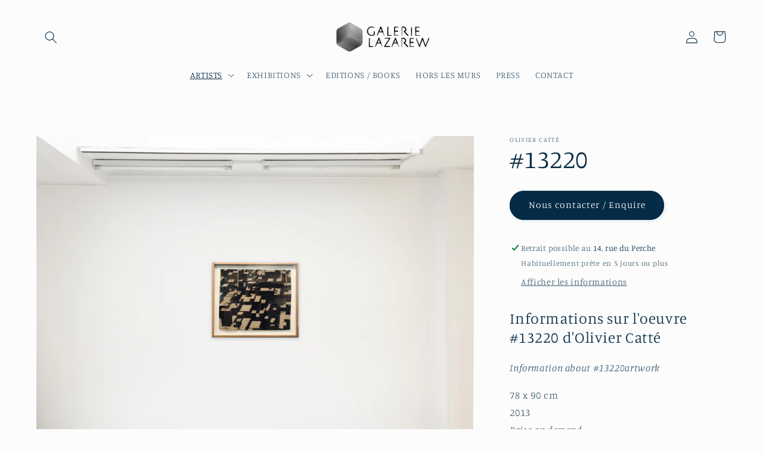

--- FILE ---
content_type: text/html; charset=utf-8
request_url: https://galerie-lazarew.com/collections/olivier-catte/products/catte-13220
body_size: 23363
content:
<!doctype html>
<html class="no-js" lang="fr">
  <head>
    <meta charset="utf-8">
    <meta http-equiv="X-UA-Compatible" content="IE=edge">
    <meta name="viewport" content="width=device-width,initial-scale=1">
    <meta name="theme-color" content="">
    <link rel="canonical" href="https://galerie-lazarew.com/products/catte-13220">
    <link rel="preconnect" href="https://cdn.shopify.com" crossorigin><link rel="icon" type="image/png" href="//galerie-lazarew.com/cdn/shop/files/Logo_Favicon.png?crop=center&height=32&v=1676047838&width=32"><link rel="preconnect" href="https://fonts.shopifycdn.com" crossorigin><title>
      CATTE-#13220
 &ndash; Galerie Lazarew</title>

    
      <meta name="description" content="Informations sur l&#39;oeuvre #13220 d&#39;Olivier Catté Information about #13220artwork 78 x 90 cm2013Price on demand--Acrylique, carton de récupération creuséCaisse américaine en chêneAcrylic and peeled off cardboard Oak and plexiglass frame Olivier Catté: une technique unique sur carton Sans aucun collage, Olivier Catté déc">
    

    

<meta property="og:site_name" content="Galerie Lazarew">
<meta property="og:url" content="https://galerie-lazarew.com/products/catte-13220">
<meta property="og:title" content="CATTE-#13220">
<meta property="og:type" content="product">
<meta property="og:description" content="Informations sur l&#39;oeuvre #13220 d&#39;Olivier Catté Information about #13220artwork 78 x 90 cm2013Price on demand--Acrylique, carton de récupération creuséCaisse américaine en chêneAcrylic and peeled off cardboard Oak and plexiglass frame Olivier Catté: une technique unique sur carton Sans aucun collage, Olivier Catté déc"><meta property="og:image" content="http://galerie-lazarew.com/cdn/shop/products/13220.jpg?v=1594214355">
  <meta property="og:image:secure_url" content="https://galerie-lazarew.com/cdn/shop/products/13220.jpg?v=1594214355">
  <meta property="og:image:width" content="4032">
  <meta property="og:image:height" content="3024"><meta property="og:price:amount" content="0.00">
  <meta property="og:price:currency" content="EUR"><meta name="twitter:card" content="summary_large_image">
<meta name="twitter:title" content="CATTE-#13220">
<meta name="twitter:description" content="Informations sur l&#39;oeuvre #13220 d&#39;Olivier Catté Information about #13220artwork 78 x 90 cm2013Price on demand--Acrylique, carton de récupération creuséCaisse américaine en chêneAcrylic and peeled off cardboard Oak and plexiglass frame Olivier Catté: une technique unique sur carton Sans aucun collage, Olivier Catté déc">


    <script src="//galerie-lazarew.com/cdn/shop/t/4/assets/constants.js?v=165488195745554878101676047523" defer="defer"></script>
    <script src="//galerie-lazarew.com/cdn/shop/t/4/assets/pubsub.js?v=2921868252632587581676047526" defer="defer"></script>
    <script src="//galerie-lazarew.com/cdn/shop/t/4/assets/global.js?v=85297797553816670871676047524" defer="defer"></script>
    <script>window.performance && window.performance.mark && window.performance.mark('shopify.content_for_header.start');</script><meta id="shopify-digital-wallet" name="shopify-digital-wallet" content="/18504209/digital_wallets/dialog">
<meta name="shopify-checkout-api-token" content="8962ddf6bb947561dcf6affbec91c15d">
<meta id="in-context-paypal-metadata" data-shop-id="18504209" data-venmo-supported="false" data-environment="production" data-locale="fr_FR" data-paypal-v4="true" data-currency="EUR">
<link rel="alternate" type="application/json+oembed" href="https://galerie-lazarew.com/products/catte-13220.oembed">
<script async="async" src="/checkouts/internal/preloads.js?locale=fr-FR"></script>
<script id="apple-pay-shop-capabilities" type="application/json">{"shopId":18504209,"countryCode":"FR","currencyCode":"EUR","merchantCapabilities":["supports3DS"],"merchantId":"gid:\/\/shopify\/Shop\/18504209","merchantName":"Galerie Lazarew","requiredBillingContactFields":["postalAddress","email"],"requiredShippingContactFields":["postalAddress","email"],"shippingType":"shipping","supportedNetworks":["visa","masterCard","amex","maestro"],"total":{"type":"pending","label":"Galerie Lazarew","amount":"1.00"},"shopifyPaymentsEnabled":true,"supportsSubscriptions":true}</script>
<script id="shopify-features" type="application/json">{"accessToken":"8962ddf6bb947561dcf6affbec91c15d","betas":["rich-media-storefront-analytics"],"domain":"galerie-lazarew.com","predictiveSearch":true,"shopId":18504209,"locale":"fr"}</script>
<script>var Shopify = Shopify || {};
Shopify.shop = "galerie-lazarew.myshopify.com";
Shopify.locale = "fr";
Shopify.currency = {"active":"EUR","rate":"1.0"};
Shopify.country = "FR";
Shopify.theme = {"name":"Studio","id":131483238575,"schema_name":"Studio","schema_version":"8.0.1","theme_store_id":1431,"role":"main"};
Shopify.theme.handle = "null";
Shopify.theme.style = {"id":null,"handle":null};
Shopify.cdnHost = "galerie-lazarew.com/cdn";
Shopify.routes = Shopify.routes || {};
Shopify.routes.root = "/";</script>
<script type="module">!function(o){(o.Shopify=o.Shopify||{}).modules=!0}(window);</script>
<script>!function(o){function n(){var o=[];function n(){o.push(Array.prototype.slice.apply(arguments))}return n.q=o,n}var t=o.Shopify=o.Shopify||{};t.loadFeatures=n(),t.autoloadFeatures=n()}(window);</script>
<script id="shop-js-analytics" type="application/json">{"pageType":"product"}</script>
<script defer="defer" async type="module" src="//galerie-lazarew.com/cdn/shopifycloud/shop-js/modules/v2/client.init-shop-cart-sync_Lpn8ZOi5.fr.esm.js"></script>
<script defer="defer" async type="module" src="//galerie-lazarew.com/cdn/shopifycloud/shop-js/modules/v2/chunk.common_X4Hu3kma.esm.js"></script>
<script defer="defer" async type="module" src="//galerie-lazarew.com/cdn/shopifycloud/shop-js/modules/v2/chunk.modal_BV0V5IrV.esm.js"></script>
<script type="module">
  await import("//galerie-lazarew.com/cdn/shopifycloud/shop-js/modules/v2/client.init-shop-cart-sync_Lpn8ZOi5.fr.esm.js");
await import("//galerie-lazarew.com/cdn/shopifycloud/shop-js/modules/v2/chunk.common_X4Hu3kma.esm.js");
await import("//galerie-lazarew.com/cdn/shopifycloud/shop-js/modules/v2/chunk.modal_BV0V5IrV.esm.js");

  window.Shopify.SignInWithShop?.initShopCartSync?.({"fedCMEnabled":true,"windoidEnabled":true});

</script>
<script id="__st">var __st={"a":18504209,"offset":3600,"reqid":"11a3b377-83a3-43d1-b7f6-49748fffe222-1769812040","pageurl":"galerie-lazarew.com\/collections\/olivier-catte\/products\/catte-13220","u":"e99524748c2e","p":"product","rtyp":"product","rid":4648804384871};</script>
<script>window.ShopifyPaypalV4VisibilityTracking = true;</script>
<script id="captcha-bootstrap">!function(){'use strict';const t='contact',e='account',n='new_comment',o=[[t,t],['blogs',n],['comments',n],[t,'customer']],c=[[e,'customer_login'],[e,'guest_login'],[e,'recover_customer_password'],[e,'create_customer']],r=t=>t.map((([t,e])=>`form[action*='/${t}']:not([data-nocaptcha='true']) input[name='form_type'][value='${e}']`)).join(','),a=t=>()=>t?[...document.querySelectorAll(t)].map((t=>t.form)):[];function s(){const t=[...o],e=r(t);return a(e)}const i='password',u='form_key',d=['recaptcha-v3-token','g-recaptcha-response','h-captcha-response',i],f=()=>{try{return window.sessionStorage}catch{return}},m='__shopify_v',_=t=>t.elements[u];function p(t,e,n=!1){try{const o=window.sessionStorage,c=JSON.parse(o.getItem(e)),{data:r}=function(t){const{data:e,action:n}=t;return t[m]||n?{data:e,action:n}:{data:t,action:n}}(c);for(const[e,n]of Object.entries(r))t.elements[e]&&(t.elements[e].value=n);n&&o.removeItem(e)}catch(o){console.error('form repopulation failed',{error:o})}}const l='form_type',E='cptcha';function T(t){t.dataset[E]=!0}const w=window,h=w.document,L='Shopify',v='ce_forms',y='captcha';let A=!1;((t,e)=>{const n=(g='f06e6c50-85a8-45c8-87d0-21a2b65856fe',I='https://cdn.shopify.com/shopifycloud/storefront-forms-hcaptcha/ce_storefront_forms_captcha_hcaptcha.v1.5.2.iife.js',D={infoText:'Protégé par hCaptcha',privacyText:'Confidentialité',termsText:'Conditions'},(t,e,n)=>{const o=w[L][v],c=o.bindForm;if(c)return c(t,g,e,D).then(n);var r;o.q.push([[t,g,e,D],n]),r=I,A||(h.body.append(Object.assign(h.createElement('script'),{id:'captcha-provider',async:!0,src:r})),A=!0)});var g,I,D;w[L]=w[L]||{},w[L][v]=w[L][v]||{},w[L][v].q=[],w[L][y]=w[L][y]||{},w[L][y].protect=function(t,e){n(t,void 0,e),T(t)},Object.freeze(w[L][y]),function(t,e,n,w,h,L){const[v,y,A,g]=function(t,e,n){const i=e?o:[],u=t?c:[],d=[...i,...u],f=r(d),m=r(i),_=r(d.filter((([t,e])=>n.includes(e))));return[a(f),a(m),a(_),s()]}(w,h,L),I=t=>{const e=t.target;return e instanceof HTMLFormElement?e:e&&e.form},D=t=>v().includes(t);t.addEventListener('submit',(t=>{const e=I(t);if(!e)return;const n=D(e)&&!e.dataset.hcaptchaBound&&!e.dataset.recaptchaBound,o=_(e),c=g().includes(e)&&(!o||!o.value);(n||c)&&t.preventDefault(),c&&!n&&(function(t){try{if(!f())return;!function(t){const e=f();if(!e)return;const n=_(t);if(!n)return;const o=n.value;o&&e.removeItem(o)}(t);const e=Array.from(Array(32),(()=>Math.random().toString(36)[2])).join('');!function(t,e){_(t)||t.append(Object.assign(document.createElement('input'),{type:'hidden',name:u})),t.elements[u].value=e}(t,e),function(t,e){const n=f();if(!n)return;const o=[...t.querySelectorAll(`input[type='${i}']`)].map((({name:t})=>t)),c=[...d,...o],r={};for(const[a,s]of new FormData(t).entries())c.includes(a)||(r[a]=s);n.setItem(e,JSON.stringify({[m]:1,action:t.action,data:r}))}(t,e)}catch(e){console.error('failed to persist form',e)}}(e),e.submit())}));const S=(t,e)=>{t&&!t.dataset[E]&&(n(t,e.some((e=>e===t))),T(t))};for(const o of['focusin','change'])t.addEventListener(o,(t=>{const e=I(t);D(e)&&S(e,y())}));const B=e.get('form_key'),M=e.get(l),P=B&&M;t.addEventListener('DOMContentLoaded',(()=>{const t=y();if(P)for(const e of t)e.elements[l].value===M&&p(e,B);[...new Set([...A(),...v().filter((t=>'true'===t.dataset.shopifyCaptcha))])].forEach((e=>S(e,t)))}))}(h,new URLSearchParams(w.location.search),n,t,e,['guest_login'])})(!0,!0)}();</script>
<script integrity="sha256-4kQ18oKyAcykRKYeNunJcIwy7WH5gtpwJnB7kiuLZ1E=" data-source-attribution="shopify.loadfeatures" defer="defer" src="//galerie-lazarew.com/cdn/shopifycloud/storefront/assets/storefront/load_feature-a0a9edcb.js" crossorigin="anonymous"></script>
<script data-source-attribution="shopify.dynamic_checkout.dynamic.init">var Shopify=Shopify||{};Shopify.PaymentButton=Shopify.PaymentButton||{isStorefrontPortableWallets:!0,init:function(){window.Shopify.PaymentButton.init=function(){};var t=document.createElement("script");t.src="https://galerie-lazarew.com/cdn/shopifycloud/portable-wallets/latest/portable-wallets.fr.js",t.type="module",document.head.appendChild(t)}};
</script>
<script data-source-attribution="shopify.dynamic_checkout.buyer_consent">
  function portableWalletsHideBuyerConsent(e){var t=document.getElementById("shopify-buyer-consent"),n=document.getElementById("shopify-subscription-policy-button");t&&n&&(t.classList.add("hidden"),t.setAttribute("aria-hidden","true"),n.removeEventListener("click",e))}function portableWalletsShowBuyerConsent(e){var t=document.getElementById("shopify-buyer-consent"),n=document.getElementById("shopify-subscription-policy-button");t&&n&&(t.classList.remove("hidden"),t.removeAttribute("aria-hidden"),n.addEventListener("click",e))}window.Shopify?.PaymentButton&&(window.Shopify.PaymentButton.hideBuyerConsent=portableWalletsHideBuyerConsent,window.Shopify.PaymentButton.showBuyerConsent=portableWalletsShowBuyerConsent);
</script>
<script data-source-attribution="shopify.dynamic_checkout.cart.bootstrap">document.addEventListener("DOMContentLoaded",(function(){function t(){return document.querySelector("shopify-accelerated-checkout-cart, shopify-accelerated-checkout")}if(t())Shopify.PaymentButton.init();else{new MutationObserver((function(e,n){t()&&(Shopify.PaymentButton.init(),n.disconnect())})).observe(document.body,{childList:!0,subtree:!0})}}));
</script>
<link id="shopify-accelerated-checkout-styles" rel="stylesheet" media="screen" href="https://galerie-lazarew.com/cdn/shopifycloud/portable-wallets/latest/accelerated-checkout-backwards-compat.css" crossorigin="anonymous">
<style id="shopify-accelerated-checkout-cart">
        #shopify-buyer-consent {
  margin-top: 1em;
  display: inline-block;
  width: 100%;
}

#shopify-buyer-consent.hidden {
  display: none;
}

#shopify-subscription-policy-button {
  background: none;
  border: none;
  padding: 0;
  text-decoration: underline;
  font-size: inherit;
  cursor: pointer;
}

#shopify-subscription-policy-button::before {
  box-shadow: none;
}

      </style>
<script id="sections-script" data-sections="header,footer" defer="defer" src="//galerie-lazarew.com/cdn/shop/t/4/compiled_assets/scripts.js?v=1380"></script>
<script>window.performance && window.performance.mark && window.performance.mark('shopify.content_for_header.end');</script>


    <style data-shopify>
      @font-face {
  font-family: Manuale;
  font-weight: 300;
  font-style: normal;
  font-display: swap;
  src: url("//galerie-lazarew.com/cdn/fonts/manuale/manuale_n3.0baac6564b6ed416af2c179e69ad2689bd829f1a.woff2") format("woff2"),
       url("//galerie-lazarew.com/cdn/fonts/manuale/manuale_n3.3b80020a9032b8fdf9b79d72323aacd37cfccc1f.woff") format("woff");
}

      @font-face {
  font-family: Manuale;
  font-weight: 700;
  font-style: normal;
  font-display: swap;
  src: url("//galerie-lazarew.com/cdn/fonts/manuale/manuale_n7.3ba047f22d4f96763fb98130d717aa23f3693e91.woff2") format("woff2"),
       url("//galerie-lazarew.com/cdn/fonts/manuale/manuale_n7.d41567120e3bfda7b74704ba4a90a9bcb1d16998.woff") format("woff");
}

      @font-face {
  font-family: Manuale;
  font-weight: 300;
  font-style: italic;
  font-display: swap;
  src: url("//galerie-lazarew.com/cdn/fonts/manuale/manuale_i3.8cbe945d7f8e216c7231bccf91cc310dd97f8ab7.woff2") format("woff2"),
       url("//galerie-lazarew.com/cdn/fonts/manuale/manuale_i3.b7e6796aef798c07921d6148fdfe101e7b005e4c.woff") format("woff");
}

      @font-face {
  font-family: Manuale;
  font-weight: 700;
  font-style: italic;
  font-display: swap;
  src: url("//galerie-lazarew.com/cdn/fonts/manuale/manuale_i7.3e507417c47b4832577c8acf727857a21bf11116.woff2") format("woff2"),
       url("//galerie-lazarew.com/cdn/fonts/manuale/manuale_i7.eb96031fac61588a1dde990db53eb087563603d7.woff") format("woff");
}

      @font-face {
  font-family: Manuale;
  font-weight: 300;
  font-style: normal;
  font-display: swap;
  src: url("//galerie-lazarew.com/cdn/fonts/manuale/manuale_n3.0baac6564b6ed416af2c179e69ad2689bd829f1a.woff2") format("woff2"),
       url("//galerie-lazarew.com/cdn/fonts/manuale/manuale_n3.3b80020a9032b8fdf9b79d72323aacd37cfccc1f.woff") format("woff");
}


      :root {
        --font-body-family: Manuale, serif;
        --font-body-style: normal;
        --font-body-weight: 300;
        --font-body-weight-bold: 600;

        --font-heading-family: Manuale, serif;
        --font-heading-style: normal;
        --font-heading-weight: 300;

        --font-body-scale: 1.05;
        --font-heading-scale: 1.0;

        --color-base-text: 5, 44, 70;
        --color-shadow: 5, 44, 70;
        --color-base-background-1: 252, 252, 252;
        --color-base-background-2: 252, 252, 252;
        --color-base-solid-button-labels: 255, 255, 255;
        --color-base-outline-button-labels: 5, 44, 70;
        --color-base-accent-1: 5, 44, 70;
        --color-base-accent-2: 16, 57, 72;
        --payment-terms-background-color: #fcfcfc;

        --gradient-base-background-1: #fcfcfc;
        --gradient-base-background-2: #fcfcfc;
        --gradient-base-accent-1: #052c46;
        --gradient-base-accent-2: #103948;

        --media-padding: px;
        --media-border-opacity: 0.05;
        --media-border-width: 0px;
        --media-radius: 0px;
        --media-shadow-opacity: 0.0;
        --media-shadow-horizontal-offset: 0px;
        --media-shadow-vertical-offset: 0px;
        --media-shadow-blur-radius: 0px;
        --media-shadow-visible: 0;

        --page-width: 120rem;
        --page-width-margin: 0rem;

        --product-card-image-padding: 0.0rem;
        --product-card-corner-radius: 0.0rem;
        --product-card-text-alignment: center;
        --product-card-border-width: 0.0rem;
        --product-card-border-opacity: 0.1;
        --product-card-shadow-opacity: 0.1;
        --product-card-shadow-visible: 1;
        --product-card-shadow-horizontal-offset: 0.0rem;
        --product-card-shadow-vertical-offset: 0.0rem;
        --product-card-shadow-blur-radius: 0.0rem;

        --collection-card-image-padding: 0.0rem;
        --collection-card-corner-radius: 0.0rem;
        --collection-card-text-alignment: center;
        --collection-card-border-width: 0.0rem;
        --collection-card-border-opacity: 0.1;
        --collection-card-shadow-opacity: 0.1;
        --collection-card-shadow-visible: 1;
        --collection-card-shadow-horizontal-offset: 0.0rem;
        --collection-card-shadow-vertical-offset: 0.0rem;
        --collection-card-shadow-blur-radius: 0.0rem;

        --blog-card-image-padding: 0.0rem;
        --blog-card-corner-radius: 0.0rem;
        --blog-card-text-alignment: center;
        --blog-card-border-width: 0.0rem;
        --blog-card-border-opacity: 0.1;
        --blog-card-shadow-opacity: 0.1;
        --blog-card-shadow-visible: 1;
        --blog-card-shadow-horizontal-offset: 0.0rem;
        --blog-card-shadow-vertical-offset: 0.0rem;
        --blog-card-shadow-blur-radius: 0.0rem;

        --badge-corner-radius: 4.0rem;

        --popup-border-width: 0px;
        --popup-border-opacity: 0.1;
        --popup-corner-radius: 0px;
        --popup-shadow-opacity: 0.1;
        --popup-shadow-horizontal-offset: 6px;
        --popup-shadow-vertical-offset: 6px;
        --popup-shadow-blur-radius: 25px;

        --drawer-border-width: 1px;
        --drawer-border-opacity: 0.1;
        --drawer-shadow-opacity: 0.0;
        --drawer-shadow-horizontal-offset: 0px;
        --drawer-shadow-vertical-offset: 0px;
        --drawer-shadow-blur-radius: 0px;

        --spacing-sections-desktop: 0px;
        --spacing-sections-mobile: 0px;

        --grid-desktop-vertical-spacing: 40px;
        --grid-desktop-horizontal-spacing: 40px;
        --grid-mobile-vertical-spacing: 20px;
        --grid-mobile-horizontal-spacing: 20px;

        --text-boxes-border-opacity: 0.0;
        --text-boxes-border-width: 0px;
        --text-boxes-radius: 0px;
        --text-boxes-shadow-opacity: 0.0;
        --text-boxes-shadow-visible: 0;
        --text-boxes-shadow-horizontal-offset: 0px;
        --text-boxes-shadow-vertical-offset: 0px;
        --text-boxes-shadow-blur-radius: 0px;

        --buttons-radius: 40px;
        --buttons-radius-outset: 41px;
        --buttons-border-width: 1px;
        --buttons-border-opacity: 1.0;
        --buttons-shadow-opacity: 0.1;
        --buttons-shadow-visible: 1;
        --buttons-shadow-horizontal-offset: 2px;
        --buttons-shadow-vertical-offset: 2px;
        --buttons-shadow-blur-radius: 5px;
        --buttons-border-offset: 0.3px;

        --inputs-radius: 2px;
        --inputs-border-width: 1px;
        --inputs-border-opacity: 0.15;
        --inputs-shadow-opacity: 0.05;
        --inputs-shadow-horizontal-offset: 2px;
        --inputs-margin-offset: 2px;
        --inputs-shadow-vertical-offset: 2px;
        --inputs-shadow-blur-radius: 5px;
        --inputs-radius-outset: 3px;

        --variant-pills-radius: 40px;
        --variant-pills-border-width: 1px;
        --variant-pills-border-opacity: 0.55;
        --variant-pills-shadow-opacity: 0.0;
        --variant-pills-shadow-horizontal-offset: 0px;
        --variant-pills-shadow-vertical-offset: 0px;
        --variant-pills-shadow-blur-radius: 0px;
      }

      *,
      *::before,
      *::after {
        box-sizing: inherit;
      }

      html {
        box-sizing: border-box;
        font-size: calc(var(--font-body-scale) * 62.5%);
        height: 100%;
      }

      body {
        display: grid;
        grid-template-rows: auto auto 1fr auto;
        grid-template-columns: 100%;
        min-height: 100%;
        margin: 0;
        font-size: 1.5rem;
        letter-spacing: 0.06rem;
        line-height: calc(1 + 0.8 / var(--font-body-scale));
        font-family: var(--font-body-family);
        font-style: var(--font-body-style);
        font-weight: var(--font-body-weight);
      }

      @media screen and (min-width: 750px) {
        body {
          font-size: 1.6rem;
        }
      }
    </style>

    <link href="//galerie-lazarew.com/cdn/shop/t/4/assets/base.css?v=831047894957930821676047525" rel="stylesheet" type="text/css" media="all" />
<link rel="preload" as="font" href="//galerie-lazarew.com/cdn/fonts/manuale/manuale_n3.0baac6564b6ed416af2c179e69ad2689bd829f1a.woff2" type="font/woff2" crossorigin><link rel="preload" as="font" href="//galerie-lazarew.com/cdn/fonts/manuale/manuale_n3.0baac6564b6ed416af2c179e69ad2689bd829f1a.woff2" type="font/woff2" crossorigin><link rel="stylesheet" href="//galerie-lazarew.com/cdn/shop/t/4/assets/component-predictive-search.css?v=85913294783299393391676047524" media="print" onload="this.media='all'"><script>document.documentElement.className = document.documentElement.className.replace('no-js', 'js');
    if (Shopify.designMode) {
      document.documentElement.classList.add('shopify-design-mode');
    }
    </script>
  <link href="https://monorail-edge.shopifysvc.com" rel="dns-prefetch">
<script>(function(){if ("sendBeacon" in navigator && "performance" in window) {try {var session_token_from_headers = performance.getEntriesByType('navigation')[0].serverTiming.find(x => x.name == '_s').description;} catch {var session_token_from_headers = undefined;}var session_cookie_matches = document.cookie.match(/_shopify_s=([^;]*)/);var session_token_from_cookie = session_cookie_matches && session_cookie_matches.length === 2 ? session_cookie_matches[1] : "";var session_token = session_token_from_headers || session_token_from_cookie || "";function handle_abandonment_event(e) {var entries = performance.getEntries().filter(function(entry) {return /monorail-edge.shopifysvc.com/.test(entry.name);});if (!window.abandonment_tracked && entries.length === 0) {window.abandonment_tracked = true;var currentMs = Date.now();var navigation_start = performance.timing.navigationStart;var payload = {shop_id: 18504209,url: window.location.href,navigation_start,duration: currentMs - navigation_start,session_token,page_type: "product"};window.navigator.sendBeacon("https://monorail-edge.shopifysvc.com/v1/produce", JSON.stringify({schema_id: "online_store_buyer_site_abandonment/1.1",payload: payload,metadata: {event_created_at_ms: currentMs,event_sent_at_ms: currentMs}}));}}window.addEventListener('pagehide', handle_abandonment_event);}}());</script>
<script id="web-pixels-manager-setup">(function e(e,d,r,n,o){if(void 0===o&&(o={}),!Boolean(null===(a=null===(i=window.Shopify)||void 0===i?void 0:i.analytics)||void 0===a?void 0:a.replayQueue)){var i,a;window.Shopify=window.Shopify||{};var t=window.Shopify;t.analytics=t.analytics||{};var s=t.analytics;s.replayQueue=[],s.publish=function(e,d,r){return s.replayQueue.push([e,d,r]),!0};try{self.performance.mark("wpm:start")}catch(e){}var l=function(){var e={modern:/Edge?\/(1{2}[4-9]|1[2-9]\d|[2-9]\d{2}|\d{4,})\.\d+(\.\d+|)|Firefox\/(1{2}[4-9]|1[2-9]\d|[2-9]\d{2}|\d{4,})\.\d+(\.\d+|)|Chrom(ium|e)\/(9{2}|\d{3,})\.\d+(\.\d+|)|(Maci|X1{2}).+ Version\/(15\.\d+|(1[6-9]|[2-9]\d|\d{3,})\.\d+)([,.]\d+|)( \(\w+\)|)( Mobile\/\w+|) Safari\/|Chrome.+OPR\/(9{2}|\d{3,})\.\d+\.\d+|(CPU[ +]OS|iPhone[ +]OS|CPU[ +]iPhone|CPU IPhone OS|CPU iPad OS)[ +]+(15[._]\d+|(1[6-9]|[2-9]\d|\d{3,})[._]\d+)([._]\d+|)|Android:?[ /-](13[3-9]|1[4-9]\d|[2-9]\d{2}|\d{4,})(\.\d+|)(\.\d+|)|Android.+Firefox\/(13[5-9]|1[4-9]\d|[2-9]\d{2}|\d{4,})\.\d+(\.\d+|)|Android.+Chrom(ium|e)\/(13[3-9]|1[4-9]\d|[2-9]\d{2}|\d{4,})\.\d+(\.\d+|)|SamsungBrowser\/([2-9]\d|\d{3,})\.\d+/,legacy:/Edge?\/(1[6-9]|[2-9]\d|\d{3,})\.\d+(\.\d+|)|Firefox\/(5[4-9]|[6-9]\d|\d{3,})\.\d+(\.\d+|)|Chrom(ium|e)\/(5[1-9]|[6-9]\d|\d{3,})\.\d+(\.\d+|)([\d.]+$|.*Safari\/(?![\d.]+ Edge\/[\d.]+$))|(Maci|X1{2}).+ Version\/(10\.\d+|(1[1-9]|[2-9]\d|\d{3,})\.\d+)([,.]\d+|)( \(\w+\)|)( Mobile\/\w+|) Safari\/|Chrome.+OPR\/(3[89]|[4-9]\d|\d{3,})\.\d+\.\d+|(CPU[ +]OS|iPhone[ +]OS|CPU[ +]iPhone|CPU IPhone OS|CPU iPad OS)[ +]+(10[._]\d+|(1[1-9]|[2-9]\d|\d{3,})[._]\d+)([._]\d+|)|Android:?[ /-](13[3-9]|1[4-9]\d|[2-9]\d{2}|\d{4,})(\.\d+|)(\.\d+|)|Mobile Safari.+OPR\/([89]\d|\d{3,})\.\d+\.\d+|Android.+Firefox\/(13[5-9]|1[4-9]\d|[2-9]\d{2}|\d{4,})\.\d+(\.\d+|)|Android.+Chrom(ium|e)\/(13[3-9]|1[4-9]\d|[2-9]\d{2}|\d{4,})\.\d+(\.\d+|)|Android.+(UC? ?Browser|UCWEB|U3)[ /]?(15\.([5-9]|\d{2,})|(1[6-9]|[2-9]\d|\d{3,})\.\d+)\.\d+|SamsungBrowser\/(5\.\d+|([6-9]|\d{2,})\.\d+)|Android.+MQ{2}Browser\/(14(\.(9|\d{2,})|)|(1[5-9]|[2-9]\d|\d{3,})(\.\d+|))(\.\d+|)|K[Aa][Ii]OS\/(3\.\d+|([4-9]|\d{2,})\.\d+)(\.\d+|)/},d=e.modern,r=e.legacy,n=navigator.userAgent;return n.match(d)?"modern":n.match(r)?"legacy":"unknown"}(),u="modern"===l?"modern":"legacy",c=(null!=n?n:{modern:"",legacy:""})[u],f=function(e){return[e.baseUrl,"/wpm","/b",e.hashVersion,"modern"===e.buildTarget?"m":"l",".js"].join("")}({baseUrl:d,hashVersion:r,buildTarget:u}),m=function(e){var d=e.version,r=e.bundleTarget,n=e.surface,o=e.pageUrl,i=e.monorailEndpoint;return{emit:function(e){var a=e.status,t=e.errorMsg,s=(new Date).getTime(),l=JSON.stringify({metadata:{event_sent_at_ms:s},events:[{schema_id:"web_pixels_manager_load/3.1",payload:{version:d,bundle_target:r,page_url:o,status:a,surface:n,error_msg:t},metadata:{event_created_at_ms:s}}]});if(!i)return console&&console.warn&&console.warn("[Web Pixels Manager] No Monorail endpoint provided, skipping logging."),!1;try{return self.navigator.sendBeacon.bind(self.navigator)(i,l)}catch(e){}var u=new XMLHttpRequest;try{return u.open("POST",i,!0),u.setRequestHeader("Content-Type","text/plain"),u.send(l),!0}catch(e){return console&&console.warn&&console.warn("[Web Pixels Manager] Got an unhandled error while logging to Monorail."),!1}}}}({version:r,bundleTarget:l,surface:e.surface,pageUrl:self.location.href,monorailEndpoint:e.monorailEndpoint});try{o.browserTarget=l,function(e){var d=e.src,r=e.async,n=void 0===r||r,o=e.onload,i=e.onerror,a=e.sri,t=e.scriptDataAttributes,s=void 0===t?{}:t,l=document.createElement("script"),u=document.querySelector("head"),c=document.querySelector("body");if(l.async=n,l.src=d,a&&(l.integrity=a,l.crossOrigin="anonymous"),s)for(var f in s)if(Object.prototype.hasOwnProperty.call(s,f))try{l.dataset[f]=s[f]}catch(e){}if(o&&l.addEventListener("load",o),i&&l.addEventListener("error",i),u)u.appendChild(l);else{if(!c)throw new Error("Did not find a head or body element to append the script");c.appendChild(l)}}({src:f,async:!0,onload:function(){if(!function(){var e,d;return Boolean(null===(d=null===(e=window.Shopify)||void 0===e?void 0:e.analytics)||void 0===d?void 0:d.initialized)}()){var d=window.webPixelsManager.init(e)||void 0;if(d){var r=window.Shopify.analytics;r.replayQueue.forEach((function(e){var r=e[0],n=e[1],o=e[2];d.publishCustomEvent(r,n,o)})),r.replayQueue=[],r.publish=d.publishCustomEvent,r.visitor=d.visitor,r.initialized=!0}}},onerror:function(){return m.emit({status:"failed",errorMsg:"".concat(f," has failed to load")})},sri:function(e){var d=/^sha384-[A-Za-z0-9+/=]+$/;return"string"==typeof e&&d.test(e)}(c)?c:"",scriptDataAttributes:o}),m.emit({status:"loading"})}catch(e){m.emit({status:"failed",errorMsg:(null==e?void 0:e.message)||"Unknown error"})}}})({shopId: 18504209,storefrontBaseUrl: "https://galerie-lazarew.com",extensionsBaseUrl: "https://extensions.shopifycdn.com/cdn/shopifycloud/web-pixels-manager",monorailEndpoint: "https://monorail-edge.shopifysvc.com/unstable/produce_batch",surface: "storefront-renderer",enabledBetaFlags: ["2dca8a86"],webPixelsConfigList: [{"id":"163709262","eventPayloadVersion":"v1","runtimeContext":"LAX","scriptVersion":"1","type":"CUSTOM","privacyPurposes":["MARKETING"],"name":"Meta pixel (migrated)"},{"id":"178225486","eventPayloadVersion":"v1","runtimeContext":"LAX","scriptVersion":"1","type":"CUSTOM","privacyPurposes":["ANALYTICS"],"name":"Google Analytics tag (migrated)"},{"id":"shopify-app-pixel","configuration":"{}","eventPayloadVersion":"v1","runtimeContext":"STRICT","scriptVersion":"0450","apiClientId":"shopify-pixel","type":"APP","privacyPurposes":["ANALYTICS","MARKETING"]},{"id":"shopify-custom-pixel","eventPayloadVersion":"v1","runtimeContext":"LAX","scriptVersion":"0450","apiClientId":"shopify-pixel","type":"CUSTOM","privacyPurposes":["ANALYTICS","MARKETING"]}],isMerchantRequest: false,initData: {"shop":{"name":"Galerie Lazarew","paymentSettings":{"currencyCode":"EUR"},"myshopifyDomain":"galerie-lazarew.myshopify.com","countryCode":"FR","storefrontUrl":"https:\/\/galerie-lazarew.com"},"customer":null,"cart":null,"checkout":null,"productVariants":[{"price":{"amount":0.0,"currencyCode":"EUR"},"product":{"title":"#13220","vendor":"Olivier Catté","id":"4648804384871","untranslatedTitle":"#13220","url":"\/products\/catte-13220","type":"Peeled off carboard"},"id":"32647824539751","image":{"src":"\/\/galerie-lazarew.com\/cdn\/shop\/products\/13220.jpg?v=1594214355"},"sku":"","title":"Default Title","untranslatedTitle":"Default Title"}],"purchasingCompany":null},},"https://galerie-lazarew.com/cdn","1d2a099fw23dfb22ep557258f5m7a2edbae",{"modern":"","legacy":""},{"shopId":"18504209","storefrontBaseUrl":"https:\/\/galerie-lazarew.com","extensionBaseUrl":"https:\/\/extensions.shopifycdn.com\/cdn\/shopifycloud\/web-pixels-manager","surface":"storefront-renderer","enabledBetaFlags":"[\"2dca8a86\"]","isMerchantRequest":"false","hashVersion":"1d2a099fw23dfb22ep557258f5m7a2edbae","publish":"custom","events":"[[\"page_viewed\",{}],[\"product_viewed\",{\"productVariant\":{\"price\":{\"amount\":0.0,\"currencyCode\":\"EUR\"},\"product\":{\"title\":\"#13220\",\"vendor\":\"Olivier Catté\",\"id\":\"4648804384871\",\"untranslatedTitle\":\"#13220\",\"url\":\"\/products\/catte-13220\",\"type\":\"Peeled off carboard\"},\"id\":\"32647824539751\",\"image\":{\"src\":\"\/\/galerie-lazarew.com\/cdn\/shop\/products\/13220.jpg?v=1594214355\"},\"sku\":\"\",\"title\":\"Default Title\",\"untranslatedTitle\":\"Default Title\"}}]]"});</script><script>
  window.ShopifyAnalytics = window.ShopifyAnalytics || {};
  window.ShopifyAnalytics.meta = window.ShopifyAnalytics.meta || {};
  window.ShopifyAnalytics.meta.currency = 'EUR';
  var meta = {"product":{"id":4648804384871,"gid":"gid:\/\/shopify\/Product\/4648804384871","vendor":"Olivier Catté","type":"Peeled off carboard","handle":"catte-13220","variants":[{"id":32647824539751,"price":0,"name":"#13220","public_title":null,"sku":""}],"remote":false},"page":{"pageType":"product","resourceType":"product","resourceId":4648804384871,"requestId":"11a3b377-83a3-43d1-b7f6-49748fffe222-1769812040"}};
  for (var attr in meta) {
    window.ShopifyAnalytics.meta[attr] = meta[attr];
  }
</script>
<script class="analytics">
  (function () {
    var customDocumentWrite = function(content) {
      var jquery = null;

      if (window.jQuery) {
        jquery = window.jQuery;
      } else if (window.Checkout && window.Checkout.$) {
        jquery = window.Checkout.$;
      }

      if (jquery) {
        jquery('body').append(content);
      }
    };

    var hasLoggedConversion = function(token) {
      if (token) {
        return document.cookie.indexOf('loggedConversion=' + token) !== -1;
      }
      return false;
    }

    var setCookieIfConversion = function(token) {
      if (token) {
        var twoMonthsFromNow = new Date(Date.now());
        twoMonthsFromNow.setMonth(twoMonthsFromNow.getMonth() + 2);

        document.cookie = 'loggedConversion=' + token + '; expires=' + twoMonthsFromNow;
      }
    }

    var trekkie = window.ShopifyAnalytics.lib = window.trekkie = window.trekkie || [];
    if (trekkie.integrations) {
      return;
    }
    trekkie.methods = [
      'identify',
      'page',
      'ready',
      'track',
      'trackForm',
      'trackLink'
    ];
    trekkie.factory = function(method) {
      return function() {
        var args = Array.prototype.slice.call(arguments);
        args.unshift(method);
        trekkie.push(args);
        return trekkie;
      };
    };
    for (var i = 0; i < trekkie.methods.length; i++) {
      var key = trekkie.methods[i];
      trekkie[key] = trekkie.factory(key);
    }
    trekkie.load = function(config) {
      trekkie.config = config || {};
      trekkie.config.initialDocumentCookie = document.cookie;
      var first = document.getElementsByTagName('script')[0];
      var script = document.createElement('script');
      script.type = 'text/javascript';
      script.onerror = function(e) {
        var scriptFallback = document.createElement('script');
        scriptFallback.type = 'text/javascript';
        scriptFallback.onerror = function(error) {
                var Monorail = {
      produce: function produce(monorailDomain, schemaId, payload) {
        var currentMs = new Date().getTime();
        var event = {
          schema_id: schemaId,
          payload: payload,
          metadata: {
            event_created_at_ms: currentMs,
            event_sent_at_ms: currentMs
          }
        };
        return Monorail.sendRequest("https://" + monorailDomain + "/v1/produce", JSON.stringify(event));
      },
      sendRequest: function sendRequest(endpointUrl, payload) {
        // Try the sendBeacon API
        if (window && window.navigator && typeof window.navigator.sendBeacon === 'function' && typeof window.Blob === 'function' && !Monorail.isIos12()) {
          var blobData = new window.Blob([payload], {
            type: 'text/plain'
          });

          if (window.navigator.sendBeacon(endpointUrl, blobData)) {
            return true;
          } // sendBeacon was not successful

        } // XHR beacon

        var xhr = new XMLHttpRequest();

        try {
          xhr.open('POST', endpointUrl);
          xhr.setRequestHeader('Content-Type', 'text/plain');
          xhr.send(payload);
        } catch (e) {
          console.log(e);
        }

        return false;
      },
      isIos12: function isIos12() {
        return window.navigator.userAgent.lastIndexOf('iPhone; CPU iPhone OS 12_') !== -1 || window.navigator.userAgent.lastIndexOf('iPad; CPU OS 12_') !== -1;
      }
    };
    Monorail.produce('monorail-edge.shopifysvc.com',
      'trekkie_storefront_load_errors/1.1',
      {shop_id: 18504209,
      theme_id: 131483238575,
      app_name: "storefront",
      context_url: window.location.href,
      source_url: "//galerie-lazarew.com/cdn/s/trekkie.storefront.c59ea00e0474b293ae6629561379568a2d7c4bba.min.js"});

        };
        scriptFallback.async = true;
        scriptFallback.src = '//galerie-lazarew.com/cdn/s/trekkie.storefront.c59ea00e0474b293ae6629561379568a2d7c4bba.min.js';
        first.parentNode.insertBefore(scriptFallback, first);
      };
      script.async = true;
      script.src = '//galerie-lazarew.com/cdn/s/trekkie.storefront.c59ea00e0474b293ae6629561379568a2d7c4bba.min.js';
      first.parentNode.insertBefore(script, first);
    };
    trekkie.load(
      {"Trekkie":{"appName":"storefront","development":false,"defaultAttributes":{"shopId":18504209,"isMerchantRequest":null,"themeId":131483238575,"themeCityHash":"5466115969524569774","contentLanguage":"fr","currency":"EUR","eventMetadataId":"9393af24-ec90-4fba-a659-8bc135efcd58"},"isServerSideCookieWritingEnabled":true,"monorailRegion":"shop_domain","enabledBetaFlags":["65f19447","b5387b81"]},"Session Attribution":{},"S2S":{"facebookCapiEnabled":false,"source":"trekkie-storefront-renderer","apiClientId":580111}}
    );

    var loaded = false;
    trekkie.ready(function() {
      if (loaded) return;
      loaded = true;

      window.ShopifyAnalytics.lib = window.trekkie;

      var originalDocumentWrite = document.write;
      document.write = customDocumentWrite;
      try { window.ShopifyAnalytics.merchantGoogleAnalytics.call(this); } catch(error) {};
      document.write = originalDocumentWrite;

      window.ShopifyAnalytics.lib.page(null,{"pageType":"product","resourceType":"product","resourceId":4648804384871,"requestId":"11a3b377-83a3-43d1-b7f6-49748fffe222-1769812040","shopifyEmitted":true});

      var match = window.location.pathname.match(/checkouts\/(.+)\/(thank_you|post_purchase)/)
      var token = match? match[1]: undefined;
      if (!hasLoggedConversion(token)) {
        setCookieIfConversion(token);
        window.ShopifyAnalytics.lib.track("Viewed Product",{"currency":"EUR","variantId":32647824539751,"productId":4648804384871,"productGid":"gid:\/\/shopify\/Product\/4648804384871","name":"#13220","price":"0.00","sku":"","brand":"Olivier Catté","variant":null,"category":"Peeled off carboard","nonInteraction":true,"remote":false},undefined,undefined,{"shopifyEmitted":true});
      window.ShopifyAnalytics.lib.track("monorail:\/\/trekkie_storefront_viewed_product\/1.1",{"currency":"EUR","variantId":32647824539751,"productId":4648804384871,"productGid":"gid:\/\/shopify\/Product\/4648804384871","name":"#13220","price":"0.00","sku":"","brand":"Olivier Catté","variant":null,"category":"Peeled off carboard","nonInteraction":true,"remote":false,"referer":"https:\/\/galerie-lazarew.com\/collections\/olivier-catte\/products\/catte-13220"});
      }
    });


        var eventsListenerScript = document.createElement('script');
        eventsListenerScript.async = true;
        eventsListenerScript.src = "//galerie-lazarew.com/cdn/shopifycloud/storefront/assets/shop_events_listener-3da45d37.js";
        document.getElementsByTagName('head')[0].appendChild(eventsListenerScript);

})();</script>
  <script>
  if (!window.ga || (window.ga && typeof window.ga !== 'function')) {
    window.ga = function ga() {
      (window.ga.q = window.ga.q || []).push(arguments);
      if (window.Shopify && window.Shopify.analytics && typeof window.Shopify.analytics.publish === 'function') {
        window.Shopify.analytics.publish("ga_stub_called", {}, {sendTo: "google_osp_migration"});
      }
      console.error("Shopify's Google Analytics stub called with:", Array.from(arguments), "\nSee https://help.shopify.com/manual/promoting-marketing/pixels/pixel-migration#google for more information.");
    };
    if (window.Shopify && window.Shopify.analytics && typeof window.Shopify.analytics.publish === 'function') {
      window.Shopify.analytics.publish("ga_stub_initialized", {}, {sendTo: "google_osp_migration"});
    }
  }
</script>
<script
  defer
  src="https://galerie-lazarew.com/cdn/shopifycloud/perf-kit/shopify-perf-kit-3.1.0.min.js"
  data-application="storefront-renderer"
  data-shop-id="18504209"
  data-render-region="gcp-us-east1"
  data-page-type="product"
  data-theme-instance-id="131483238575"
  data-theme-name="Studio"
  data-theme-version="8.0.1"
  data-monorail-region="shop_domain"
  data-resource-timing-sampling-rate="10"
  data-shs="true"
  data-shs-beacon="true"
  data-shs-export-with-fetch="true"
  data-shs-logs-sample-rate="1"
  data-shs-beacon-endpoint="https://galerie-lazarew.com/api/collect"
></script>
</head>

  <body class="gradient">
    <a class="skip-to-content-link button visually-hidden" href="#MainContent">
      Ignorer et passer au contenu
    </a><!-- BEGIN sections: header-group -->
<div id="shopify-section-sections--15855049310383__header" class="shopify-section shopify-section-group-header-group section-header"><link rel="stylesheet" href="//galerie-lazarew.com/cdn/shop/t/4/assets/component-list-menu.css?v=151968516119678728991676047524" media="print" onload="this.media='all'">
<link rel="stylesheet" href="//galerie-lazarew.com/cdn/shop/t/4/assets/component-search.css?v=184225813856820874251676047523" media="print" onload="this.media='all'">
<link rel="stylesheet" href="//galerie-lazarew.com/cdn/shop/t/4/assets/component-menu-drawer.css?v=182311192829367774911676047524" media="print" onload="this.media='all'">
<link rel="stylesheet" href="//galerie-lazarew.com/cdn/shop/t/4/assets/component-cart-notification.css?v=137625604348931474661676047523" media="print" onload="this.media='all'">
<link rel="stylesheet" href="//galerie-lazarew.com/cdn/shop/t/4/assets/component-cart-items.css?v=23917223812499722491676047525" media="print" onload="this.media='all'"><link rel="stylesheet" href="//galerie-lazarew.com/cdn/shop/t/4/assets/component-price.css?v=65402837579211014041676047524" media="print" onload="this.media='all'">
  <link rel="stylesheet" href="//galerie-lazarew.com/cdn/shop/t/4/assets/component-loading-overlay.css?v=167310470843593579841676047526" media="print" onload="this.media='all'"><noscript><link href="//galerie-lazarew.com/cdn/shop/t/4/assets/component-list-menu.css?v=151968516119678728991676047524" rel="stylesheet" type="text/css" media="all" /></noscript>
<noscript><link href="//galerie-lazarew.com/cdn/shop/t/4/assets/component-search.css?v=184225813856820874251676047523" rel="stylesheet" type="text/css" media="all" /></noscript>
<noscript><link href="//galerie-lazarew.com/cdn/shop/t/4/assets/component-menu-drawer.css?v=182311192829367774911676047524" rel="stylesheet" type="text/css" media="all" /></noscript>
<noscript><link href="//galerie-lazarew.com/cdn/shop/t/4/assets/component-cart-notification.css?v=137625604348931474661676047523" rel="stylesheet" type="text/css" media="all" /></noscript>
<noscript><link href="//galerie-lazarew.com/cdn/shop/t/4/assets/component-cart-items.css?v=23917223812499722491676047525" rel="stylesheet" type="text/css" media="all" /></noscript>

<style>
  header-drawer {
    justify-self: start;
    margin-left: -1.2rem;
  }

  .header__heading-logo {
    max-width: 170px;
  }@media screen and (min-width: 990px) {
    header-drawer {
      display: none;
    }
  }

  .menu-drawer-container {
    display: flex;
  }

  .list-menu {
    list-style: none;
    padding: 0;
    margin: 0;
  }

  .list-menu--inline {
    display: inline-flex;
    flex-wrap: wrap;
  }

  summary.list-menu__item {
    padding-right: 2.7rem;
  }

  .list-menu__item {
    display: flex;
    align-items: center;
    line-height: calc(1 + 0.3 / var(--font-body-scale));
  }

  .list-menu__item--link {
    text-decoration: none;
    padding-bottom: 1rem;
    padding-top: 1rem;
    line-height: calc(1 + 0.8 / var(--font-body-scale));
  }

  @media screen and (min-width: 750px) {
    .list-menu__item--link {
      padding-bottom: 0.5rem;
      padding-top: 0.5rem;
    }
  }
</style><style data-shopify>.header {
    padding-top: 10px;
    padding-bottom: 10px;
  }

  .section-header {
    position: sticky; /* This is for fixing a Safari z-index issue. PR #2147 */
    margin-bottom: 15px;
  }

  @media screen and (min-width: 750px) {
    .section-header {
      margin-bottom: 20px;
    }
  }

  @media screen and (min-width: 990px) {
    .header {
      padding-top: 20px;
      padding-bottom: 20px;
    }
  }</style><script src="//galerie-lazarew.com/cdn/shop/t/4/assets/details-disclosure.js?v=153497636716254413831676047525" defer="defer"></script>
<script src="//galerie-lazarew.com/cdn/shop/t/4/assets/details-modal.js?v=4511761896672669691676047525" defer="defer"></script>
<script src="//galerie-lazarew.com/cdn/shop/t/4/assets/cart-notification.js?v=160453272920806432391676047524" defer="defer"></script>
<script src="//galerie-lazarew.com/cdn/shop/t/4/assets/search-form.js?v=113639710312857635801676047524" defer="defer"></script><svg xmlns="http://www.w3.org/2000/svg" class="hidden">
  <symbol id="icon-search" viewbox="0 0 18 19" fill="none">
    <path fill-rule="evenodd" clip-rule="evenodd" d="M11.03 11.68A5.784 5.784 0 112.85 3.5a5.784 5.784 0 018.18 8.18zm.26 1.12a6.78 6.78 0 11.72-.7l5.4 5.4a.5.5 0 11-.71.7l-5.41-5.4z" fill="currentColor"/>
  </symbol>

  <symbol id="icon-reset" class="icon icon-close"  fill="none" viewBox="0 0 18 18" stroke="currentColor">
    <circle r="8.5" cy="9" cx="9" stroke-opacity="0.2"/>
    <path d="M6.82972 6.82915L1.17193 1.17097" stroke-linecap="round" stroke-linejoin="round" transform="translate(5 5)"/>
    <path d="M1.22896 6.88502L6.77288 1.11523" stroke-linecap="round" stroke-linejoin="round" transform="translate(5 5)"/>
  </symbol>

  <symbol id="icon-close" class="icon icon-close" fill="none" viewBox="0 0 18 17">
    <path d="M.865 15.978a.5.5 0 00.707.707l7.433-7.431 7.579 7.282a.501.501 0 00.846-.37.5.5 0 00-.153-.351L9.712 8.546l7.417-7.416a.5.5 0 10-.707-.708L8.991 7.853 1.413.573a.5.5 0 10-.693.72l7.563 7.268-7.418 7.417z" fill="currentColor">
  </symbol>
</svg>
<sticky-header data-sticky-type="on-scroll-up" class="header-wrapper color-background-1 gradient">
  <header class="header header--top-center header--mobile-center page-width header--has-menu"><header-drawer data-breakpoint="tablet">
        <details id="Details-menu-drawer-container" class="menu-drawer-container">
          <summary class="header__icon header__icon--menu header__icon--summary link focus-inset" aria-label="Menu">
            <span>
              <svg
  xmlns="http://www.w3.org/2000/svg"
  aria-hidden="true"
  focusable="false"
  class="icon icon-hamburger"
  fill="none"
  viewBox="0 0 18 16"
>
  <path d="M1 .5a.5.5 0 100 1h15.71a.5.5 0 000-1H1zM.5 8a.5.5 0 01.5-.5h15.71a.5.5 0 010 1H1A.5.5 0 01.5 8zm0 7a.5.5 0 01.5-.5h15.71a.5.5 0 010 1H1a.5.5 0 01-.5-.5z" fill="currentColor">
</svg>

              <svg
  xmlns="http://www.w3.org/2000/svg"
  aria-hidden="true"
  focusable="false"
  class="icon icon-close"
  fill="none"
  viewBox="0 0 18 17"
>
  <path d="M.865 15.978a.5.5 0 00.707.707l7.433-7.431 7.579 7.282a.501.501 0 00.846-.37.5.5 0 00-.153-.351L9.712 8.546l7.417-7.416a.5.5 0 10-.707-.708L8.991 7.853 1.413.573a.5.5 0 10-.693.72l7.563 7.268-7.418 7.417z" fill="currentColor">
</svg>

            </span>
          </summary>
          <div id="menu-drawer" class="gradient menu-drawer motion-reduce" tabindex="-1">
            <div class="menu-drawer__inner-container">
              <div class="menu-drawer__navigation-container">
                <nav class="menu-drawer__navigation">
                  <ul class="menu-drawer__menu has-submenu list-menu" role="list"><li><details id="Details-menu-drawer-menu-item-1">
                            <summary class="menu-drawer__menu-item list-menu__item link link--text focus-inset menu-drawer__menu-item--active">
                              ARTISTS
                              <svg
  viewBox="0 0 14 10"
  fill="none"
  aria-hidden="true"
  focusable="false"
  class="icon icon-arrow"
  xmlns="http://www.w3.org/2000/svg"
>
  <path fill-rule="evenodd" clip-rule="evenodd" d="M8.537.808a.5.5 0 01.817-.162l4 4a.5.5 0 010 .708l-4 4a.5.5 0 11-.708-.708L11.793 5.5H1a.5.5 0 010-1h10.793L8.646 1.354a.5.5 0 01-.109-.546z" fill="currentColor">
</svg>

                              <svg aria-hidden="true" focusable="false" class="icon icon-caret" viewBox="0 0 10 6">
  <path fill-rule="evenodd" clip-rule="evenodd" d="M9.354.646a.5.5 0 00-.708 0L5 4.293 1.354.646a.5.5 0 00-.708.708l4 4a.5.5 0 00.708 0l4-4a.5.5 0 000-.708z" fill="currentColor">
</svg>

                            </summary>
                            <div id="link-artists" class="menu-drawer__submenu has-submenu gradient motion-reduce" tabindex="-1">
                              <div class="menu-drawer__inner-submenu">
                                <button class="menu-drawer__close-button link link--text focus-inset" aria-expanded="true">
                                  <svg
  viewBox="0 0 14 10"
  fill="none"
  aria-hidden="true"
  focusable="false"
  class="icon icon-arrow"
  xmlns="http://www.w3.org/2000/svg"
>
  <path fill-rule="evenodd" clip-rule="evenodd" d="M8.537.808a.5.5 0 01.817-.162l4 4a.5.5 0 010 .708l-4 4a.5.5 0 11-.708-.708L11.793 5.5H1a.5.5 0 010-1h10.793L8.646 1.354a.5.5 0 01-.109-.546z" fill="currentColor">
</svg>

                                  ARTISTS
                                </button>
                                <ul class="menu-drawer__menu list-menu" role="list" tabindex="-1"><li><a href="/collections/louis-barbe" class="menu-drawer__menu-item link link--text list-menu__item focus-inset">
                                          Louis BARBE
                                        </a></li><li><a href="/collections/nasreddine-bennacer" class="menu-drawer__menu-item link link--text list-menu__item focus-inset">
                                          Nasreddine BENNACER
                                        </a></li><li><a href="/collections/sasha-brodski" class="menu-drawer__menu-item link link--text list-menu__item focus-inset">
                                          Sasha BRODSKY
                                        </a></li><li><a href="/collections/olivier-catte" class="menu-drawer__menu-item link link--text list-menu__item focus-inset">
                                          Olivier CATTÉ
                                        </a></li><li><a href="/collections/taeho-choi" class="menu-drawer__menu-item link link--text list-menu__item focus-inset">
                                          Taeho CHOI
                                        </a></li><li><a href="/collections/pierre-daquin" class="menu-drawer__menu-item link link--text list-menu__item focus-inset">
                                          Pierre DAQUIN
                                        </a></li><li><a href="/collections/felix-descamps-mak" class="menu-drawer__menu-item link link--text list-menu__item focus-inset">
                                          Félix DESCHAMPS MAK
                                        </a></li><li><a href="/collections/valentine-esteve" class="menu-drawer__menu-item link link--text list-menu__item focus-inset">
                                          Valentine ESTEVE
                                        </a></li><li><a href="/collections/laurent-esquerre" class="menu-drawer__menu-item link link--text list-menu__item focus-inset">
                                          Laurent ESQUERRÉ
                                        </a></li><li><a href="/collections/evrard-koch-1" class="menu-drawer__menu-item link link--text list-menu__item focus-inset">
                                          EVRARD &amp; KOCH
                                        </a></li><li><a href="/collections/aharon-gluska" class="menu-drawer__menu-item link link--text list-menu__item focus-inset">
                                          Aharon GLUSKA
                                        </a></li><li><a href="/collections/timothee-gruel" class="menu-drawer__menu-item link link--text list-menu__item focus-inset">
                                          Timothée GRUEL
                                        </a></li><li><a href="/collections/sergey-kononov" class="menu-drawer__menu-item link link--text list-menu__item focus-inset">
                                          Sergey KONONOV
                                        </a></li><li><a href="/collections/marchal-mithouard-shaka" class="menu-drawer__menu-item link link--text list-menu__item focus-inset">
                                          Marchal MITHOUARD (SHAKA)
                                        </a></li><li><a href="/collections/reza-seyfi-zoubaran" class="menu-drawer__menu-item link link--text list-menu__item focus-inset">
                                          Reza SEYFI ZOUBARAN
                                        </a></li><li><a href="/collections/rafiy-okefolahan" class="menu-drawer__menu-item link link--text list-menu__item focus-inset">
                                          Rafiy OKEFOLAHAN
                                        </a></li><li><a href="/collections/yuriko-takagi" class="menu-drawer__menu-item link link--text list-menu__item focus-inset">
                                          Yuriko TAKAGI
                                        </a></li><li><a href="/collections/paula-querido" class="menu-drawer__menu-item link link--text list-menu__item focus-inset">
                                          Paula QUERIDO
                                        </a></li><li><a href="/collections/sandrine-rondard" class="menu-drawer__menu-item link link--text list-menu__item focus-inset">
                                          Sandrine RONDARD
                                        </a></li><li><a href="/collections/mehdi-sharafi" class="menu-drawer__menu-item link link--text list-menu__item focus-inset">
                                          Mehdi SHARAFI
                                        </a></li><li><a href="https://galerie-lazarew.com/collections/guillaume-toumanian" class="menu-drawer__menu-item link link--text list-menu__item focus-inset">
                                          Guillaume TOUMANIAN 
                                        </a></li><li><a href="/collections/alice-vasseur" class="menu-drawer__menu-item link link--text list-menu__item focus-inset">
                                          Alice VASSEUR
                                        </a></li><li><a href="/collections/hualing-xu" class="menu-drawer__menu-item link link--text list-menu__item focus-inset">
                                          Hua Ling XU
                                        </a></li></ul>
                              </div>
                            </div>
                          </details></li><li><details id="Details-menu-drawer-menu-item-2">
                            <summary class="menu-drawer__menu-item list-menu__item link link--text focus-inset">
                              EXHIBITIONS
                              <svg
  viewBox="0 0 14 10"
  fill="none"
  aria-hidden="true"
  focusable="false"
  class="icon icon-arrow"
  xmlns="http://www.w3.org/2000/svg"
>
  <path fill-rule="evenodd" clip-rule="evenodd" d="M8.537.808a.5.5 0 01.817-.162l4 4a.5.5 0 010 .708l-4 4a.5.5 0 11-.708-.708L11.793 5.5H1a.5.5 0 010-1h10.793L8.646 1.354a.5.5 0 01-.109-.546z" fill="currentColor">
</svg>

                              <svg aria-hidden="true" focusable="false" class="icon icon-caret" viewBox="0 0 10 6">
  <path fill-rule="evenodd" clip-rule="evenodd" d="M9.354.646a.5.5 0 00-.708 0L5 4.293 1.354.646a.5.5 0 00-.708.708l4 4a.5.5 0 00.708 0l4-4a.5.5 0 000-.708z" fill="currentColor">
</svg>

                            </summary>
                            <div id="link-exhibitions" class="menu-drawer__submenu has-submenu gradient motion-reduce" tabindex="-1">
                              <div class="menu-drawer__inner-submenu">
                                <button class="menu-drawer__close-button link link--text focus-inset" aria-expanded="true">
                                  <svg
  viewBox="0 0 14 10"
  fill="none"
  aria-hidden="true"
  focusable="false"
  class="icon icon-arrow"
  xmlns="http://www.w3.org/2000/svg"
>
  <path fill-rule="evenodd" clip-rule="evenodd" d="M8.537.808a.5.5 0 01.817-.162l4 4a.5.5 0 010 .708l-4 4a.5.5 0 11-.708-.708L11.793 5.5H1a.5.5 0 010-1h10.793L8.646 1.354a.5.5 0 01-.109-.546z" fill="currentColor">
</svg>

                                  EXHIBITIONS
                                </button>
                                <ul class="menu-drawer__menu list-menu" role="list" tabindex="-1"><li><a href="/collections/exposition-en-cours" class="menu-drawer__menu-item link link--text list-menu__item focus-inset">
                                          En cours / current
                                        </a></li><li><a href="/blogs/next-exhibitions" class="menu-drawer__menu-item link link--text list-menu__item focus-inset">
                                          Futures / Next
                                        </a></li><li><a href="/blogs/expositions" class="menu-drawer__menu-item link link--text list-menu__item focus-inset">
                                          Passées / Past
                                        </a></li><li><a href="/blogs/hors-les-murs-outside-the-walls" class="menu-drawer__menu-item link link--text list-menu__item focus-inset">
                                          Hors-les-murs / Outside
                                        </a></li><li><a href="/blogs/confinement" class="menu-drawer__menu-item link link--text list-menu__item focus-inset">
                                          Genèses d&#39;expositions
                                        </a></li></ul>
                              </div>
                            </div>
                          </details></li><li><a href="/collections/editions" class="menu-drawer__menu-item list-menu__item link link--text focus-inset">
                            EDITIONS / BOOKS
                          </a></li><li><a href="/blogs/hors-les-murs-outside-the-walls" class="menu-drawer__menu-item list-menu__item link link--text focus-inset">
                            HORS LES MURS
                          </a></li><li><a href="/pages/presse" class="menu-drawer__menu-item list-menu__item link link--text focus-inset">
                            PRESS
                          </a></li><li><a href="/pages/contact" class="menu-drawer__menu-item list-menu__item link link--text focus-inset">
                            CONTACT
                          </a></li></ul>
                </nav>
                <div class="menu-drawer__utility-links"><a href="https://shopify.com/18504209/account?locale=fr&region_country=FR" class="menu-drawer__account link focus-inset h5">
                      <svg
  xmlns="http://www.w3.org/2000/svg"
  aria-hidden="true"
  focusable="false"
  class="icon icon-account"
  fill="none"
  viewBox="0 0 18 19"
>
  <path fill-rule="evenodd" clip-rule="evenodd" d="M6 4.5a3 3 0 116 0 3 3 0 01-6 0zm3-4a4 4 0 100 8 4 4 0 000-8zm5.58 12.15c1.12.82 1.83 2.24 1.91 4.85H1.51c.08-2.6.79-4.03 1.9-4.85C4.66 11.75 6.5 11.5 9 11.5s4.35.26 5.58 1.15zM9 10.5c-2.5 0-4.65.24-6.17 1.35C1.27 12.98.5 14.93.5 18v.5h17V18c0-3.07-.77-5.02-2.33-6.15-1.52-1.1-3.67-1.35-6.17-1.35z" fill="currentColor">
</svg>

Connexion</a><ul class="list list-social list-unstyled" role="list"><li class="list-social__item">
                        <a href="https://www.facebook.com/LazarewGallery/?locale=fr_FR" class="list-social__link link"><svg aria-hidden="true" focusable="false" class="icon icon-facebook" viewBox="0 0 18 18">
  <path fill="currentColor" d="M16.42.61c.27 0 .5.1.69.28.19.2.28.42.28.7v15.44c0 .27-.1.5-.28.69a.94.94 0 01-.7.28h-4.39v-6.7h2.25l.31-2.65h-2.56v-1.7c0-.4.1-.72.28-.93.18-.2.5-.32 1-.32h1.37V3.35c-.6-.06-1.27-.1-2.01-.1-1.01 0-1.83.3-2.45.9-.62.6-.93 1.44-.93 2.53v1.97H7.04v2.65h2.24V18H.98c-.28 0-.5-.1-.7-.28a.94.94 0 01-.28-.7V1.59c0-.27.1-.5.28-.69a.94.94 0 01.7-.28h15.44z">
</svg>
<span class="visually-hidden">Facebook</span>
                        </a>
                      </li><li class="list-social__item">
                        <a href="https://www.instagram.com/galerielazarew/" class="list-social__link link"><svg aria-hidden="true" focusable="false" class="icon icon-instagram" viewBox="0 0 18 18">
  <path fill="currentColor" d="M8.77 1.58c2.34 0 2.62.01 3.54.05.86.04 1.32.18 1.63.3.41.17.7.35 1.01.66.3.3.5.6.65 1 .12.32.27.78.3 1.64.05.92.06 1.2.06 3.54s-.01 2.62-.05 3.54a4.79 4.79 0 01-.3 1.63c-.17.41-.35.7-.66 1.01-.3.3-.6.5-1.01.66-.31.12-.77.26-1.63.3-.92.04-1.2.05-3.54.05s-2.62 0-3.55-.05a4.79 4.79 0 01-1.62-.3c-.42-.16-.7-.35-1.01-.66-.31-.3-.5-.6-.66-1a4.87 4.87 0 01-.3-1.64c-.04-.92-.05-1.2-.05-3.54s0-2.62.05-3.54c.04-.86.18-1.32.3-1.63.16-.41.35-.7.66-1.01.3-.3.6-.5 1-.65.32-.12.78-.27 1.63-.3.93-.05 1.2-.06 3.55-.06zm0-1.58C6.39 0 6.09.01 5.15.05c-.93.04-1.57.2-2.13.4-.57.23-1.06.54-1.55 1.02C1 1.96.7 2.45.46 3.02c-.22.56-.37 1.2-.4 2.13C0 6.1 0 6.4 0 8.77s.01 2.68.05 3.61c.04.94.2 1.57.4 2.13.23.58.54 1.07 1.02 1.56.49.48.98.78 1.55 1.01.56.22 1.2.37 2.13.4.94.05 1.24.06 3.62.06 2.39 0 2.68-.01 3.62-.05.93-.04 1.57-.2 2.13-.41a4.27 4.27 0 001.55-1.01c.49-.49.79-.98 1.01-1.56.22-.55.37-1.19.41-2.13.04-.93.05-1.23.05-3.61 0-2.39 0-2.68-.05-3.62a6.47 6.47 0 00-.4-2.13 4.27 4.27 0 00-1.02-1.55A4.35 4.35 0 0014.52.46a6.43 6.43 0 00-2.13-.41A69 69 0 008.77 0z"/>
  <path fill="currentColor" d="M8.8 4a4.5 4.5 0 100 9 4.5 4.5 0 000-9zm0 7.43a2.92 2.92 0 110-5.85 2.92 2.92 0 010 5.85zM13.43 5a1.05 1.05 0 100-2.1 1.05 1.05 0 000 2.1z">
</svg>
<span class="visually-hidden">Instagram</span>
                        </a>
                      </li></ul>
                </div>
              </div>
            </div>
          </div>
        </details>
      </header-drawer><details-modal class="header__search">
        <details>
          <summary class="header__icon header__icon--search header__icon--summary link focus-inset modal__toggle" aria-haspopup="dialog" aria-label="Recherche">
            <span>
              <svg class="modal__toggle-open icon icon-search" aria-hidden="true" focusable="false">
                <use href="#icon-search">
              </svg>
              <svg class="modal__toggle-close icon icon-close" aria-hidden="true" focusable="false">
                <use href="#icon-close">
              </svg>
            </span>
          </summary>
          <div class="search-modal modal__content gradient" role="dialog" aria-modal="true" aria-label="Recherche">
            <div class="modal-overlay"></div>
            <div class="search-modal__content search-modal__content-bottom" tabindex="-1"><predictive-search class="search-modal__form" data-loading-text="Chargement en cours..."><form action="/search" method="get" role="search" class="search search-modal__form">
                    <div class="field">
                      <input class="search__input field__input"
                        id="Search-In-Modal-1"
                        type="search"
                        name="q"
                        value=""
                        placeholder="Recherche"role="combobox"
                          aria-expanded="false"
                          aria-owns="predictive-search-results"
                          aria-controls="predictive-search-results"
                          aria-haspopup="listbox"
                          aria-autocomplete="list"
                          autocorrect="off"
                          autocomplete="off"
                          autocapitalize="off"
                          spellcheck="false">
                      <label class="field__label" for="Search-In-Modal-1">Recherche</label>
                      <input type="hidden" name="options[prefix]" value="last">
                      <button type="reset" class="reset__button field__button hidden" aria-label="Effacer le terme de recherche">
                        <svg class="icon icon-close" aria-hidden="true" focusable="false">
                          <use xlink:href="#icon-reset">
                        </svg>
                      </button>
                      <button class="search__button field__button" aria-label="Recherche">
                        <svg class="icon icon-search" aria-hidden="true" focusable="false">
                          <use href="#icon-search">
                        </svg>
                      </button>
                    </div><div class="predictive-search predictive-search--header" tabindex="-1" data-predictive-search>
                        <div class="predictive-search__loading-state">
                          <svg aria-hidden="true" focusable="false" class="spinner" viewBox="0 0 66 66" xmlns="http://www.w3.org/2000/svg">
                            <circle class="path" fill="none" stroke-width="6" cx="33" cy="33" r="30"></circle>
                          </svg>
                        </div>
                      </div>

                      <span class="predictive-search-status visually-hidden" role="status" aria-hidden="true"></span></form></predictive-search><button type="button" class="modal__close-button link link--text focus-inset" aria-label="Fermer">
                <svg class="icon icon-close" aria-hidden="true" focusable="false">
                  <use href="#icon-close">
                </svg>
              </button>
            </div>
          </div>
        </details>
      </details-modal><a href="/" class="header__heading-link link link--text focus-inset"><img src="//galerie-lazarew.com/cdn/shop/files/Logo_Paris_Transp_7b44f4c9-e3fa-4eed-a266-335d5cec44d0.png?v=1676047731&amp;width=500" alt="Galerie Lazarew" srcset="//galerie-lazarew.com/cdn/shop/files/Logo_Paris_Transp_7b44f4c9-e3fa-4eed-a266-335d5cec44d0.png?v=1676047731&amp;width=50 50w, //galerie-lazarew.com/cdn/shop/files/Logo_Paris_Transp_7b44f4c9-e3fa-4eed-a266-335d5cec44d0.png?v=1676047731&amp;width=100 100w, //galerie-lazarew.com/cdn/shop/files/Logo_Paris_Transp_7b44f4c9-e3fa-4eed-a266-335d5cec44d0.png?v=1676047731&amp;width=150 150w, //galerie-lazarew.com/cdn/shop/files/Logo_Paris_Transp_7b44f4c9-e3fa-4eed-a266-335d5cec44d0.png?v=1676047731&amp;width=200 200w, //galerie-lazarew.com/cdn/shop/files/Logo_Paris_Transp_7b44f4c9-e3fa-4eed-a266-335d5cec44d0.png?v=1676047731&amp;width=250 250w, //galerie-lazarew.com/cdn/shop/files/Logo_Paris_Transp_7b44f4c9-e3fa-4eed-a266-335d5cec44d0.png?v=1676047731&amp;width=300 300w, //galerie-lazarew.com/cdn/shop/files/Logo_Paris_Transp_7b44f4c9-e3fa-4eed-a266-335d5cec44d0.png?v=1676047731&amp;width=400 400w, //galerie-lazarew.com/cdn/shop/files/Logo_Paris_Transp_7b44f4c9-e3fa-4eed-a266-335d5cec44d0.png?v=1676047731&amp;width=500 500w" width="170" height="68.78091872791519" class="header__heading-logo motion-reduce">
</a><nav class="header__inline-menu">
          <ul class="list-menu list-menu--inline" role="list"><li><header-menu>
                    <details id="Details-HeaderMenu-1">
                      <summary class="header__menu-item list-menu__item link focus-inset">
                        <span class="header__active-menu-item">ARTISTS</span>
                        <svg aria-hidden="true" focusable="false" class="icon icon-caret" viewBox="0 0 10 6">
  <path fill-rule="evenodd" clip-rule="evenodd" d="M9.354.646a.5.5 0 00-.708 0L5 4.293 1.354.646a.5.5 0 00-.708.708l4 4a.5.5 0 00.708 0l4-4a.5.5 0 000-.708z" fill="currentColor">
</svg>

                      </summary>
                      <ul id="HeaderMenu-MenuList-1" class="header__submenu list-menu list-menu--disclosure gradient caption-large motion-reduce global-settings-popup" role="list" tabindex="-1"><li><a href="/collections/louis-barbe" class="header__menu-item list-menu__item link link--text focus-inset caption-large">
                                Louis BARBE
                              </a></li><li><a href="/collections/nasreddine-bennacer" class="header__menu-item list-menu__item link link--text focus-inset caption-large">
                                Nasreddine BENNACER
                              </a></li><li><a href="/collections/sasha-brodski" class="header__menu-item list-menu__item link link--text focus-inset caption-large">
                                Sasha BRODSKY
                              </a></li><li><a href="/collections/olivier-catte" class="header__menu-item list-menu__item link link--text focus-inset caption-large">
                                Olivier CATTÉ
                              </a></li><li><a href="/collections/taeho-choi" class="header__menu-item list-menu__item link link--text focus-inset caption-large">
                                Taeho CHOI
                              </a></li><li><a href="/collections/pierre-daquin" class="header__menu-item list-menu__item link link--text focus-inset caption-large">
                                Pierre DAQUIN
                              </a></li><li><a href="/collections/felix-descamps-mak" class="header__menu-item list-menu__item link link--text focus-inset caption-large">
                                Félix DESCHAMPS MAK
                              </a></li><li><a href="/collections/valentine-esteve" class="header__menu-item list-menu__item link link--text focus-inset caption-large">
                                Valentine ESTEVE
                              </a></li><li><a href="/collections/laurent-esquerre" class="header__menu-item list-menu__item link link--text focus-inset caption-large">
                                Laurent ESQUERRÉ
                              </a></li><li><a href="/collections/evrard-koch-1" class="header__menu-item list-menu__item link link--text focus-inset caption-large">
                                EVRARD &amp; KOCH
                              </a></li><li><a href="/collections/aharon-gluska" class="header__menu-item list-menu__item link link--text focus-inset caption-large">
                                Aharon GLUSKA
                              </a></li><li><a href="/collections/timothee-gruel" class="header__menu-item list-menu__item link link--text focus-inset caption-large">
                                Timothée GRUEL
                              </a></li><li><a href="/collections/sergey-kononov" class="header__menu-item list-menu__item link link--text focus-inset caption-large">
                                Sergey KONONOV
                              </a></li><li><a href="/collections/marchal-mithouard-shaka" class="header__menu-item list-menu__item link link--text focus-inset caption-large">
                                Marchal MITHOUARD (SHAKA)
                              </a></li><li><a href="/collections/reza-seyfi-zoubaran" class="header__menu-item list-menu__item link link--text focus-inset caption-large">
                                Reza SEYFI ZOUBARAN
                              </a></li><li><a href="/collections/rafiy-okefolahan" class="header__menu-item list-menu__item link link--text focus-inset caption-large">
                                Rafiy OKEFOLAHAN
                              </a></li><li><a href="/collections/yuriko-takagi" class="header__menu-item list-menu__item link link--text focus-inset caption-large">
                                Yuriko TAKAGI
                              </a></li><li><a href="/collections/paula-querido" class="header__menu-item list-menu__item link link--text focus-inset caption-large">
                                Paula QUERIDO
                              </a></li><li><a href="/collections/sandrine-rondard" class="header__menu-item list-menu__item link link--text focus-inset caption-large">
                                Sandrine RONDARD
                              </a></li><li><a href="/collections/mehdi-sharafi" class="header__menu-item list-menu__item link link--text focus-inset caption-large">
                                Mehdi SHARAFI
                              </a></li><li><a href="https://galerie-lazarew.com/collections/guillaume-toumanian" class="header__menu-item list-menu__item link link--text focus-inset caption-large">
                                Guillaume TOUMANIAN 
                              </a></li><li><a href="/collections/alice-vasseur" class="header__menu-item list-menu__item link link--text focus-inset caption-large">
                                Alice VASSEUR
                              </a></li><li><a href="/collections/hualing-xu" class="header__menu-item list-menu__item link link--text focus-inset caption-large">
                                Hua Ling XU
                              </a></li></ul>
                    </details>
                  </header-menu></li><li><header-menu>
                    <details id="Details-HeaderMenu-2">
                      <summary class="header__menu-item list-menu__item link focus-inset">
                        <span>EXHIBITIONS</span>
                        <svg aria-hidden="true" focusable="false" class="icon icon-caret" viewBox="0 0 10 6">
  <path fill-rule="evenodd" clip-rule="evenodd" d="M9.354.646a.5.5 0 00-.708 0L5 4.293 1.354.646a.5.5 0 00-.708.708l4 4a.5.5 0 00.708 0l4-4a.5.5 0 000-.708z" fill="currentColor">
</svg>

                      </summary>
                      <ul id="HeaderMenu-MenuList-2" class="header__submenu list-menu list-menu--disclosure gradient caption-large motion-reduce global-settings-popup" role="list" tabindex="-1"><li><a href="/collections/exposition-en-cours" class="header__menu-item list-menu__item link link--text focus-inset caption-large">
                                En cours / current
                              </a></li><li><a href="/blogs/next-exhibitions" class="header__menu-item list-menu__item link link--text focus-inset caption-large">
                                Futures / Next
                              </a></li><li><a href="/blogs/expositions" class="header__menu-item list-menu__item link link--text focus-inset caption-large">
                                Passées / Past
                              </a></li><li><a href="/blogs/hors-les-murs-outside-the-walls" class="header__menu-item list-menu__item link link--text focus-inset caption-large">
                                Hors-les-murs / Outside
                              </a></li><li><a href="/blogs/confinement" class="header__menu-item list-menu__item link link--text focus-inset caption-large">
                                Genèses d&#39;expositions
                              </a></li></ul>
                    </details>
                  </header-menu></li><li><a href="/collections/editions" class="header__menu-item list-menu__item link link--text focus-inset">
                    <span>EDITIONS / BOOKS</span>
                  </a></li><li><a href="/blogs/hors-les-murs-outside-the-walls" class="header__menu-item list-menu__item link link--text focus-inset">
                    <span>HORS LES MURS</span>
                  </a></li><li><a href="/pages/presse" class="header__menu-item list-menu__item link link--text focus-inset">
                    <span>PRESS</span>
                  </a></li><li><a href="/pages/contact" class="header__menu-item list-menu__item link link--text focus-inset">
                    <span>CONTACT</span>
                  </a></li></ul>
        </nav><div class="header__icons">
      <details-modal class="header__search">
        <details>
          <summary class="header__icon header__icon--search header__icon--summary link focus-inset modal__toggle" aria-haspopup="dialog" aria-label="Recherche">
            <span>
              <svg class="modal__toggle-open icon icon-search" aria-hidden="true" focusable="false">
                <use href="#icon-search">
              </svg>
              <svg class="modal__toggle-close icon icon-close" aria-hidden="true" focusable="false">
                <use href="#icon-close">
              </svg>
            </span>
          </summary>
          <div class="search-modal modal__content gradient" role="dialog" aria-modal="true" aria-label="Recherche">
            <div class="modal-overlay"></div>
            <div class="search-modal__content search-modal__content-bottom" tabindex="-1"><predictive-search class="search-modal__form" data-loading-text="Chargement en cours..."><form action="/search" method="get" role="search" class="search search-modal__form">
                    <div class="field">
                      <input class="search__input field__input"
                        id="Search-In-Modal"
                        type="search"
                        name="q"
                        value=""
                        placeholder="Recherche"role="combobox"
                          aria-expanded="false"
                          aria-owns="predictive-search-results"
                          aria-controls="predictive-search-results"
                          aria-haspopup="listbox"
                          aria-autocomplete="list"
                          autocorrect="off"
                          autocomplete="off"
                          autocapitalize="off"
                          spellcheck="false">
                      <label class="field__label" for="Search-In-Modal">Recherche</label>
                      <input type="hidden" name="options[prefix]" value="last">
                      <button type="reset" class="reset__button field__button hidden" aria-label="Effacer le terme de recherche">
                        <svg class="icon icon-close" aria-hidden="true" focusable="false">
                          <use xlink:href="#icon-reset">
                        </svg>
                      </button>
                      <button class="search__button field__button" aria-label="Recherche">
                        <svg class="icon icon-search" aria-hidden="true" focusable="false">
                          <use href="#icon-search">
                        </svg>
                      </button>
                    </div><div class="predictive-search predictive-search--header" tabindex="-1" data-predictive-search>
                        <div class="predictive-search__loading-state">
                          <svg aria-hidden="true" focusable="false" class="spinner" viewBox="0 0 66 66" xmlns="http://www.w3.org/2000/svg">
                            <circle class="path" fill="none" stroke-width="6" cx="33" cy="33" r="30"></circle>
                          </svg>
                        </div>
                      </div>

                      <span class="predictive-search-status visually-hidden" role="status" aria-hidden="true"></span></form></predictive-search><button type="button" class="search-modal__close-button modal__close-button link link--text focus-inset" aria-label="Fermer">
                <svg class="icon icon-close" aria-hidden="true" focusable="false">
                  <use href="#icon-close">
                </svg>
              </button>
            </div>
          </div>
        </details>
      </details-modal><a href="https://shopify.com/18504209/account?locale=fr&region_country=FR" class="header__icon header__icon--account link focus-inset small-hide">
          <svg
  xmlns="http://www.w3.org/2000/svg"
  aria-hidden="true"
  focusable="false"
  class="icon icon-account"
  fill="none"
  viewBox="0 0 18 19"
>
  <path fill-rule="evenodd" clip-rule="evenodd" d="M6 4.5a3 3 0 116 0 3 3 0 01-6 0zm3-4a4 4 0 100 8 4 4 0 000-8zm5.58 12.15c1.12.82 1.83 2.24 1.91 4.85H1.51c.08-2.6.79-4.03 1.9-4.85C4.66 11.75 6.5 11.5 9 11.5s4.35.26 5.58 1.15zM9 10.5c-2.5 0-4.65.24-6.17 1.35C1.27 12.98.5 14.93.5 18v.5h17V18c0-3.07-.77-5.02-2.33-6.15-1.52-1.1-3.67-1.35-6.17-1.35z" fill="currentColor">
</svg>

          <span class="visually-hidden">Connexion</span>
        </a><a href="/cart" class="header__icon header__icon--cart link focus-inset" id="cart-icon-bubble"><svg
  class="icon icon-cart-empty"
  aria-hidden="true"
  focusable="false"
  xmlns="http://www.w3.org/2000/svg"
  viewBox="0 0 40 40"
  fill="none"
>
  <path d="m15.75 11.8h-3.16l-.77 11.6a5 5 0 0 0 4.99 5.34h7.38a5 5 0 0 0 4.99-5.33l-.78-11.61zm0 1h-2.22l-.71 10.67a4 4 0 0 0 3.99 4.27h7.38a4 4 0 0 0 4-4.27l-.72-10.67h-2.22v.63a4.75 4.75 0 1 1 -9.5 0zm8.5 0h-7.5v.63a3.75 3.75 0 1 0 7.5 0z" fill="currentColor" fill-rule="evenodd"/>
</svg>
<span class="visually-hidden">Panier</span></a>
    </div>
  </header>
</sticky-header>

<cart-notification>
  <div class="cart-notification-wrapper page-width">
    <div
      id="cart-notification"
      class="cart-notification focus-inset color-background-1 gradient"
      aria-modal="true"
      aria-label="Article ajouté au panier"
      role="dialog"
      tabindex="-1"
    >
      <div class="cart-notification__header">
        <h2 class="cart-notification__heading caption-large text-body"><svg
  class="icon icon-checkmark color-foreground-text"
  aria-hidden="true"
  focusable="false"
  xmlns="http://www.w3.org/2000/svg"
  viewBox="0 0 12 9"
  fill="none"
>
  <path fill-rule="evenodd" clip-rule="evenodd" d="M11.35.643a.5.5 0 01.006.707l-6.77 6.886a.5.5 0 01-.719-.006L.638 4.845a.5.5 0 11.724-.69l2.872 3.011 6.41-6.517a.5.5 0 01.707-.006h-.001z" fill="currentColor"/>
</svg>
Article ajouté au panier
        </h2>
        <button
          type="button"
          class="cart-notification__close modal__close-button link link--text focus-inset"
          aria-label="Fermer"
        >
          <svg class="icon icon-close" aria-hidden="true" focusable="false">
            <use href="#icon-close">
          </svg>
        </button>
      </div>
      <div id="cart-notification-product" class="cart-notification-product"></div>
      <div class="cart-notification__links">
        <a
          href="/cart"
          id="cart-notification-button"
          class="button button--secondary button--full-width"
        >Afficher mon panier</a>
        <form action="/cart" method="post" id="cart-notification-form">
          <button class="button button--primary button--full-width" name="checkout">
            Procéder au paiement
          </button>
        </form>
        <button type="button" class="link button-label">Poursuivre la visite</button>
      </div>
    </div>
  </div>
</cart-notification>
<style data-shopify>
  .cart-notification {
    display: none;
  }
</style>


<script type="application/ld+json">
  {
    "@context": "http://schema.org",
    "@type": "Organization",
    "name": "Galerie Lazarew",
    
      "logo": "https:\/\/galerie-lazarew.com\/cdn\/shop\/files\/Logo_Paris_Transp_7b44f4c9-e3fa-4eed-a266-335d5cec44d0.png?v=1676047731\u0026width=500",
    
    "sameAs": [
      "",
      "https:\/\/www.facebook.com\/LazarewGallery\/?locale=fr_FR",
      "",
      "https:\/\/www.instagram.com\/galerielazarew\/",
      "",
      "",
      "",
      "",
      ""
    ],
    "url": "https:\/\/galerie-lazarew.com"
  }
</script>
</div>
<!-- END sections: header-group -->

    <main id="MainContent" class="content-for-layout focus-none" role="main" tabindex="-1">
      <section id="shopify-section-template--15855049146543__main" class="shopify-section section"><section
  id="MainProduct-template--15855049146543__main"
  class="page-width section-template--15855049146543__main-padding"
  data-section="template--15855049146543__main"
>
  <link href="//galerie-lazarew.com/cdn/shop/t/4/assets/section-main-product.css?v=147635279664054329491676047523" rel="stylesheet" type="text/css" media="all" />
  <link href="//galerie-lazarew.com/cdn/shop/t/4/assets/component-accordion.css?v=180964204318874863811676047523" rel="stylesheet" type="text/css" media="all" />
  <link href="//galerie-lazarew.com/cdn/shop/t/4/assets/component-price.css?v=65402837579211014041676047524" rel="stylesheet" type="text/css" media="all" />
  <link href="//galerie-lazarew.com/cdn/shop/t/4/assets/component-rte.css?v=73443491922477598101676047525" rel="stylesheet" type="text/css" media="all" />
  <link href="//galerie-lazarew.com/cdn/shop/t/4/assets/component-slider.css?v=111384418465749404671676047524" rel="stylesheet" type="text/css" media="all" />
  <link href="//galerie-lazarew.com/cdn/shop/t/4/assets/component-rating.css?v=24573085263941240431676047525" rel="stylesheet" type="text/css" media="all" />
  <link href="//galerie-lazarew.com/cdn/shop/t/4/assets/component-loading-overlay.css?v=167310470843593579841676047526" rel="stylesheet" type="text/css" media="all" />
  <link href="//galerie-lazarew.com/cdn/shop/t/4/assets/component-deferred-media.css?v=54092797763792720131676047525" rel="stylesheet" type="text/css" media="all" />
<style data-shopify>.section-template--15855049146543__main-padding {
      padding-top: 30px;
      padding-bottom: 0px;
    }

    @media screen and (min-width: 750px) {
      .section-template--15855049146543__main-padding {
        padding-top: 40px;
        padding-bottom: 0px;
      }
    }</style><script src="//galerie-lazarew.com/cdn/shop/t/4/assets/product-info.js?v=174806172978439001541676047524" defer="defer"></script>
  <script src="//galerie-lazarew.com/cdn/shop/t/4/assets/product-form.js?v=38114553162799075761676047523" defer="defer"></script>
  


  <div class="product product--large product--left product--stacked product--mobile-hide grid grid--1-col grid--2-col-tablet">
    <div class="grid__item product__media-wrapper">
      
<media-gallery
  id="MediaGallery-template--15855049146543__main"
  role="region"
  
    class="product__column-sticky"
  
  aria-label="Visionneuse de la galerie"
  data-desktop-layout="stacked"
>
  <div id="GalleryStatus-template--15855049146543__main" class="visually-hidden" role="status"></div>
  <slider-component id="GalleryViewer-template--15855049146543__main" class="slider-mobile-gutter"><a class="skip-to-content-link button visually-hidden quick-add-hidden" href="#ProductInfo-template--15855049146543__main">
        Passer aux informations
      </a><ul
      id="Slider-Gallery-template--15855049146543__main"
      class="product__media-list contains-media grid grid--peek list-unstyled slider slider--mobile"
      role="list"
    ><li
            id="Slide-template--15855049146543__main-7568878338151"
            class="product__media-item grid__item slider__slide is-active"
            data-media-id="template--15855049146543__main-7568878338151"
          >

<div
  class="product-media-container media-type-image media-fit-contain global-media-settings gradient constrain-height"
  style="--ratio: 1.3333333333333333; --preview-ratio: 1.3333333333333333;"
>
  <noscript><div class="product__media media">
        <img src="//galerie-lazarew.com/cdn/shop/products/13220.jpg?v=1594214355&amp;width=1946" alt="" srcset="//galerie-lazarew.com/cdn/shop/products/13220.jpg?v=1594214355&amp;width=246 246w, //galerie-lazarew.com/cdn/shop/products/13220.jpg?v=1594214355&amp;width=493 493w, //galerie-lazarew.com/cdn/shop/products/13220.jpg?v=1594214355&amp;width=600 600w, //galerie-lazarew.com/cdn/shop/products/13220.jpg?v=1594214355&amp;width=713 713w, //galerie-lazarew.com/cdn/shop/products/13220.jpg?v=1594214355&amp;width=823 823w, //galerie-lazarew.com/cdn/shop/products/13220.jpg?v=1594214355&amp;width=990 990w, //galerie-lazarew.com/cdn/shop/products/13220.jpg?v=1594214355&amp;width=1100 1100w, //galerie-lazarew.com/cdn/shop/products/13220.jpg?v=1594214355&amp;width=1206 1206w, //galerie-lazarew.com/cdn/shop/products/13220.jpg?v=1594214355&amp;width=1346 1346w, //galerie-lazarew.com/cdn/shop/products/13220.jpg?v=1594214355&amp;width=1426 1426w, //galerie-lazarew.com/cdn/shop/products/13220.jpg?v=1594214355&amp;width=1646 1646w, //galerie-lazarew.com/cdn/shop/products/13220.jpg?v=1594214355&amp;width=1946 1946w" width="1946" height="1460" sizes="(min-width: 1200px) 715px, (min-width: 990px) calc(65.0vw - 10rem), (min-width: 750px) calc((100vw - 11.5rem) / 2), calc(100vw / 1 - 4rem)">
      </div></noscript>

  <modal-opener class="product__modal-opener product__modal-opener--image no-js-hidden" data-modal="#ProductModal-template--15855049146543__main">
    <span class="product__media-icon motion-reduce quick-add-hidden product__media-icon--lightbox" aria-hidden="true"><svg
  aria-hidden="true"
  focusable="false"
  class="icon icon-plus"
  width="19"
  height="19"
  viewBox="0 0 19 19"
  fill="none"
  xmlns="http://www.w3.org/2000/svg"
>
  <path fill-rule="evenodd" clip-rule="evenodd" d="M4.66724 7.93978C4.66655 7.66364 4.88984 7.43922 5.16598 7.43853L10.6996 7.42464C10.9758 7.42395 11.2002 7.64724 11.2009 7.92339C11.2016 8.19953 10.9783 8.42395 10.7021 8.42464L5.16849 8.43852C4.89235 8.43922 4.66793 8.21592 4.66724 7.93978Z" fill="currentColor"/>
  <path fill-rule="evenodd" clip-rule="evenodd" d="M7.92576 4.66463C8.2019 4.66394 8.42632 4.88723 8.42702 5.16337L8.4409 10.697C8.44159 10.9732 8.2183 11.1976 7.94215 11.1983C7.66601 11.199 7.44159 10.9757 7.4409 10.6995L7.42702 5.16588C7.42633 4.88974 7.64962 4.66532 7.92576 4.66463Z" fill="currentColor"/>
  <path fill-rule="evenodd" clip-rule="evenodd" d="M12.8324 3.03011C10.1255 0.323296 5.73693 0.323296 3.03011 3.03011C0.323296 5.73693 0.323296 10.1256 3.03011 12.8324C5.73693 15.5392 10.1255 15.5392 12.8324 12.8324C15.5392 10.1256 15.5392 5.73693 12.8324 3.03011ZM2.32301 2.32301C5.42035 -0.774336 10.4421 -0.774336 13.5395 2.32301C16.6101 5.39361 16.6366 10.3556 13.619 13.4588L18.2473 18.0871C18.4426 18.2824 18.4426 18.599 18.2473 18.7943C18.0521 18.9895 17.7355 18.9895 17.5402 18.7943L12.8778 14.1318C9.76383 16.6223 5.20839 16.4249 2.32301 13.5395C-0.774335 10.4421 -0.774335 5.42035 2.32301 2.32301Z" fill="currentColor"/>
</svg>
</span>
    <div class="product__media media media--transparent">
      <img src="//galerie-lazarew.com/cdn/shop/products/13220.jpg?v=1594214355&amp;width=1946" alt="" srcset="//galerie-lazarew.com/cdn/shop/products/13220.jpg?v=1594214355&amp;width=246 246w, //galerie-lazarew.com/cdn/shop/products/13220.jpg?v=1594214355&amp;width=493 493w, //galerie-lazarew.com/cdn/shop/products/13220.jpg?v=1594214355&amp;width=600 600w, //galerie-lazarew.com/cdn/shop/products/13220.jpg?v=1594214355&amp;width=713 713w, //galerie-lazarew.com/cdn/shop/products/13220.jpg?v=1594214355&amp;width=823 823w, //galerie-lazarew.com/cdn/shop/products/13220.jpg?v=1594214355&amp;width=990 990w, //galerie-lazarew.com/cdn/shop/products/13220.jpg?v=1594214355&amp;width=1100 1100w, //galerie-lazarew.com/cdn/shop/products/13220.jpg?v=1594214355&amp;width=1206 1206w, //galerie-lazarew.com/cdn/shop/products/13220.jpg?v=1594214355&amp;width=1346 1346w, //galerie-lazarew.com/cdn/shop/products/13220.jpg?v=1594214355&amp;width=1426 1426w, //galerie-lazarew.com/cdn/shop/products/13220.jpg?v=1594214355&amp;width=1646 1646w, //galerie-lazarew.com/cdn/shop/products/13220.jpg?v=1594214355&amp;width=1946 1946w" width="1946" height="1460" class="image-magnify-lightbox" sizes="(min-width: 1200px) 715px, (min-width: 990px) calc(65.0vw - 10rem), (min-width: 750px) calc((100vw - 11.5rem) / 2), calc(100vw / 1 - 4rem)">
    </div>
    <button class="product__media-toggle quick-add-hidden product__media-zoom-lightbox" type="button" aria-haspopup="dialog" data-media-id="7568878338151">
      <span class="visually-hidden">
        Ouvrir le média 1 dans une fenêtre modale
      </span>
    </button>
  </modal-opener></div>

          </li><li
            id="Slide-template--15855049146543__main-7568878370919"
            class="product__media-item grid__item slider__slide"
            data-media-id="template--15855049146543__main-7568878370919"
          >

<div
  class="product-media-container media-type-image media-fit-contain global-media-settings gradient constrain-height"
  style="--ratio: 1.1541251133272892; --preview-ratio: 1.1541251133272892;"
>
  <noscript><div class="product__media media">
        <img src="//galerie-lazarew.com/cdn/shop/products/Catte_13220_78x90_c13e4214-2942-422b-bb00-f8c411a50c77.jpg?v=1594214355&amp;width=1946" alt="" srcset="//galerie-lazarew.com/cdn/shop/products/Catte_13220_78x90_c13e4214-2942-422b-bb00-f8c411a50c77.jpg?v=1594214355&amp;width=246 246w, //galerie-lazarew.com/cdn/shop/products/Catte_13220_78x90_c13e4214-2942-422b-bb00-f8c411a50c77.jpg?v=1594214355&amp;width=493 493w, //galerie-lazarew.com/cdn/shop/products/Catte_13220_78x90_c13e4214-2942-422b-bb00-f8c411a50c77.jpg?v=1594214355&amp;width=600 600w, //galerie-lazarew.com/cdn/shop/products/Catte_13220_78x90_c13e4214-2942-422b-bb00-f8c411a50c77.jpg?v=1594214355&amp;width=713 713w, //galerie-lazarew.com/cdn/shop/products/Catte_13220_78x90_c13e4214-2942-422b-bb00-f8c411a50c77.jpg?v=1594214355&amp;width=823 823w, //galerie-lazarew.com/cdn/shop/products/Catte_13220_78x90_c13e4214-2942-422b-bb00-f8c411a50c77.jpg?v=1594214355&amp;width=990 990w, //galerie-lazarew.com/cdn/shop/products/Catte_13220_78x90_c13e4214-2942-422b-bb00-f8c411a50c77.jpg?v=1594214355&amp;width=1100 1100w, //galerie-lazarew.com/cdn/shop/products/Catte_13220_78x90_c13e4214-2942-422b-bb00-f8c411a50c77.jpg?v=1594214355&amp;width=1206 1206w, //galerie-lazarew.com/cdn/shop/products/Catte_13220_78x90_c13e4214-2942-422b-bb00-f8c411a50c77.jpg?v=1594214355&amp;width=1346 1346w, //galerie-lazarew.com/cdn/shop/products/Catte_13220_78x90_c13e4214-2942-422b-bb00-f8c411a50c77.jpg?v=1594214355&amp;width=1426 1426w, //galerie-lazarew.com/cdn/shop/products/Catte_13220_78x90_c13e4214-2942-422b-bb00-f8c411a50c77.jpg?v=1594214355&amp;width=1646 1646w, //galerie-lazarew.com/cdn/shop/products/Catte_13220_78x90_c13e4214-2942-422b-bb00-f8c411a50c77.jpg?v=1594214355&amp;width=1946 1946w" width="1946" height="1686" loading="lazy" sizes="(min-width: 1200px) 715px, (min-width: 990px) calc(65.0vw - 10rem), (min-width: 750px) calc((100vw - 11.5rem) / 2), calc(100vw / 1 - 4rem)">
      </div></noscript>

  <modal-opener class="product__modal-opener product__modal-opener--image no-js-hidden" data-modal="#ProductModal-template--15855049146543__main">
    <span class="product__media-icon motion-reduce quick-add-hidden product__media-icon--lightbox" aria-hidden="true"><svg
  aria-hidden="true"
  focusable="false"
  class="icon icon-plus"
  width="19"
  height="19"
  viewBox="0 0 19 19"
  fill="none"
  xmlns="http://www.w3.org/2000/svg"
>
  <path fill-rule="evenodd" clip-rule="evenodd" d="M4.66724 7.93978C4.66655 7.66364 4.88984 7.43922 5.16598 7.43853L10.6996 7.42464C10.9758 7.42395 11.2002 7.64724 11.2009 7.92339C11.2016 8.19953 10.9783 8.42395 10.7021 8.42464L5.16849 8.43852C4.89235 8.43922 4.66793 8.21592 4.66724 7.93978Z" fill="currentColor"/>
  <path fill-rule="evenodd" clip-rule="evenodd" d="M7.92576 4.66463C8.2019 4.66394 8.42632 4.88723 8.42702 5.16337L8.4409 10.697C8.44159 10.9732 8.2183 11.1976 7.94215 11.1983C7.66601 11.199 7.44159 10.9757 7.4409 10.6995L7.42702 5.16588C7.42633 4.88974 7.64962 4.66532 7.92576 4.66463Z" fill="currentColor"/>
  <path fill-rule="evenodd" clip-rule="evenodd" d="M12.8324 3.03011C10.1255 0.323296 5.73693 0.323296 3.03011 3.03011C0.323296 5.73693 0.323296 10.1256 3.03011 12.8324C5.73693 15.5392 10.1255 15.5392 12.8324 12.8324C15.5392 10.1256 15.5392 5.73693 12.8324 3.03011ZM2.32301 2.32301C5.42035 -0.774336 10.4421 -0.774336 13.5395 2.32301C16.6101 5.39361 16.6366 10.3556 13.619 13.4588L18.2473 18.0871C18.4426 18.2824 18.4426 18.599 18.2473 18.7943C18.0521 18.9895 17.7355 18.9895 17.5402 18.7943L12.8778 14.1318C9.76383 16.6223 5.20839 16.4249 2.32301 13.5395C-0.774335 10.4421 -0.774335 5.42035 2.32301 2.32301Z" fill="currentColor"/>
</svg>
</span>
    <div class="product__media media media--transparent">
      <img src="//galerie-lazarew.com/cdn/shop/products/Catte_13220_78x90_c13e4214-2942-422b-bb00-f8c411a50c77.jpg?v=1594214355&amp;width=1946" alt="" srcset="//galerie-lazarew.com/cdn/shop/products/Catte_13220_78x90_c13e4214-2942-422b-bb00-f8c411a50c77.jpg?v=1594214355&amp;width=246 246w, //galerie-lazarew.com/cdn/shop/products/Catte_13220_78x90_c13e4214-2942-422b-bb00-f8c411a50c77.jpg?v=1594214355&amp;width=493 493w, //galerie-lazarew.com/cdn/shop/products/Catte_13220_78x90_c13e4214-2942-422b-bb00-f8c411a50c77.jpg?v=1594214355&amp;width=600 600w, //galerie-lazarew.com/cdn/shop/products/Catte_13220_78x90_c13e4214-2942-422b-bb00-f8c411a50c77.jpg?v=1594214355&amp;width=713 713w, //galerie-lazarew.com/cdn/shop/products/Catte_13220_78x90_c13e4214-2942-422b-bb00-f8c411a50c77.jpg?v=1594214355&amp;width=823 823w, //galerie-lazarew.com/cdn/shop/products/Catte_13220_78x90_c13e4214-2942-422b-bb00-f8c411a50c77.jpg?v=1594214355&amp;width=990 990w, //galerie-lazarew.com/cdn/shop/products/Catte_13220_78x90_c13e4214-2942-422b-bb00-f8c411a50c77.jpg?v=1594214355&amp;width=1100 1100w, //galerie-lazarew.com/cdn/shop/products/Catte_13220_78x90_c13e4214-2942-422b-bb00-f8c411a50c77.jpg?v=1594214355&amp;width=1206 1206w, //galerie-lazarew.com/cdn/shop/products/Catte_13220_78x90_c13e4214-2942-422b-bb00-f8c411a50c77.jpg?v=1594214355&amp;width=1346 1346w, //galerie-lazarew.com/cdn/shop/products/Catte_13220_78x90_c13e4214-2942-422b-bb00-f8c411a50c77.jpg?v=1594214355&amp;width=1426 1426w, //galerie-lazarew.com/cdn/shop/products/Catte_13220_78x90_c13e4214-2942-422b-bb00-f8c411a50c77.jpg?v=1594214355&amp;width=1646 1646w, //galerie-lazarew.com/cdn/shop/products/Catte_13220_78x90_c13e4214-2942-422b-bb00-f8c411a50c77.jpg?v=1594214355&amp;width=1946 1946w" width="1946" height="1686" loading="lazy" class="image-magnify-lightbox" sizes="(min-width: 1200px) 715px, (min-width: 990px) calc(65.0vw - 10rem), (min-width: 750px) calc((100vw - 11.5rem) / 2), calc(100vw / 1 - 4rem)">
    </div>
    <button class="product__media-toggle quick-add-hidden product__media-zoom-lightbox" type="button" aria-haspopup="dialog" data-media-id="7568878370919">
      <span class="visually-hidden">
        Ouvrir le média 2 dans une fenêtre modale
      </span>
    </button>
  </modal-opener></div>

          </li></ul><div class="slider-buttons no-js-hidden quick-add-hidden">
        <button
          type="button"
          class="slider-button slider-button--prev"
          name="previous"
          aria-label="Faire glisser vers la gauche"
        >
          <svg aria-hidden="true" focusable="false" class="icon icon-caret" viewBox="0 0 10 6">
  <path fill-rule="evenodd" clip-rule="evenodd" d="M9.354.646a.5.5 0 00-.708 0L5 4.293 1.354.646a.5.5 0 00-.708.708l4 4a.5.5 0 00.708 0l4-4a.5.5 0 000-.708z" fill="currentColor">
</svg>

        </button>
        <div class="slider-counter caption">
          <span class="slider-counter--current">1</span>
          <span aria-hidden="true"> / </span>
          <span class="visually-hidden">de</span>
          <span class="slider-counter--total">2</span>
        </div>
        <button
          type="button"
          class="slider-button slider-button--next"
          name="next"
          aria-label="Faire glisser vers la droite"
        >
          <svg aria-hidden="true" focusable="false" class="icon icon-caret" viewBox="0 0 10 6">
  <path fill-rule="evenodd" clip-rule="evenodd" d="M9.354.646a.5.5 0 00-.708 0L5 4.293 1.354.646a.5.5 0 00-.708.708l4 4a.5.5 0 00.708 0l4-4a.5.5 0 000-.708z" fill="currentColor">
</svg>

        </button>
      </div></slider-component></media-gallery>

    </div>
    <div class="product__info-wrapper grid__item">
      <product-info
        id="ProductInfo-template--15855049146543__main"
        data-section="template--15855049146543__main"
        data-url="/products/catte-13220"
        class="product__info-container product__column-sticky"
      ><p
                class="product__text caption-with-letter-spacing"
                
              >Olivier Catté</p><div class="product__title" >
                <h1>#13220</h1>
                <a href="/products/catte-13220" class="product__title">
                  <h2 class="h1">
                    #13220
                  </h2>
                </a>
              </div>
<noscript class="product-form__noscript-wrapper-template--15855049146543__main">
  <div class="product-form__input hidden">
    <label class="form__label" for="Variants-template--15855049146543__main">Oeuvres similaires</label>
    <div class="select">
      <select
        name="id"
        id="Variants-template--15855049146543__main"
        class="select__select"
        form="product-form-template--15855049146543__main"
      ><option
            
              selected="selected"
            
            
            value="32647824539751"
          >Default Title - €0.00</option></select>
      <svg aria-hidden="true" focusable="false" class="icon icon-caret" viewBox="0 0 10 6">
  <path fill-rule="evenodd" clip-rule="evenodd" d="M9.354.646a.5.5 0 00-.708 0L5 4.293 1.354.646a.5.5 0 00-.708.708l4 4a.5.5 0 00.708 0l4-4a.5.5 0 000-.708z" fill="currentColor">
</svg>

    </div>
  </div>
</noscript>


<div ><product-form class="product-form">
      <div class="product-form__error-message-wrapper" role="alert" hidden>
        <svg
          aria-hidden="true"
          focusable="false"
          class="icon icon-error"
          viewBox="0 0 13 13"
        >
          <circle cx="6.5" cy="6.50049" r="5.5" stroke="white" stroke-width="2"/>
          <circle cx="6.5" cy="6.5" r="5.5" fill="#EB001B" stroke="#EB001B" stroke-width="0.7"/>
          <path d="M5.87413 3.52832L5.97439 7.57216H7.02713L7.12739 3.52832H5.87413ZM6.50076 9.66091C6.88091 9.66091 7.18169 9.37267 7.18169 9.00504C7.18169 8.63742 6.88091 8.34917 6.50076 8.34917C6.12061 8.34917 5.81982 8.63742 5.81982 9.00504C5.81982 9.37267 6.12061 9.66091 6.50076 9.66091Z" fill="white"/>
          <path d="M5.87413 3.17832H5.51535L5.52424 3.537L5.6245 7.58083L5.63296 7.92216H5.97439H7.02713H7.36856L7.37702 7.58083L7.47728 3.537L7.48617 3.17832H7.12739H5.87413ZM6.50076 10.0109C7.06121 10.0109 7.5317 9.57872 7.5317 9.00504C7.5317 8.43137 7.06121 7.99918 6.50076 7.99918C5.94031 7.99918 5.46982 8.43137 5.46982 9.00504C5.46982 9.57872 5.94031 10.0109 6.50076 10.0109Z" fill="white" stroke="#EB001B" stroke-width="0.7">
        </svg>
        <span class="product-form__error-message"></span>
      </div><form method="post" action="/cart/add" id="product-form-template--15855049146543__main" accept-charset="UTF-8" class="form" enctype="multipart/form-data" novalidate="novalidate" data-type="add-to-cart-form"><input type="hidden" name="form_type" value="product" /><input type="hidden" name="utf8" value="✓" /><input
          type="hidden"
          name="id"
          value="32647824539751"
          disabled
          class="product-variant-id"
        >
        <div class="product-form__buttons"><a href="mailto:laura@galerie-lazarew.com?subject=Demande de renseignement : #13220" class="button" id="ProductSubmitButton-template--15855049146543__main">Nous contacter / Enquire</a></div><input type="hidden" name="product-id" value="4648804384871" /><input type="hidden" name="section-id" value="template--15855049146543__main" /></form></product-form><link href="//galerie-lazarew.com/cdn/shop/t/4/assets/component-pickup-availability.css?v=23027427361927693261676047524" rel="stylesheet" type="text/css" media="all" />
<pickup-availability
      class="product__pickup-availabilities no-js-hidden quick-add-hidden"
      
        available
      
      data-root-url="/"
      data-variant-id="32647824539751"
      data-has-only-default-variant="true"
    >
      <template>
        <pickup-availability-preview class="pickup-availability-preview">
          <svg
  xmlns="http://www.w3.org/2000/svg"
  fill="none"
  aria-hidden="true"
  focusable="false"
  class="icon icon-unavailable"
  fill="none"
  viewBox="0 0 20 20"
>
  <path fill="#DE3618" stroke="#fff" d="M13.94 3.94L10 7.878l-3.94-3.94A1.499 1.499 0 103.94 6.06L7.88 10l-3.94 3.94a1.499 1.499 0 102.12 2.12L10 12.12l3.94 3.94a1.497 1.497 0 002.12 0 1.499 1.499 0 000-2.12L12.122 10l3.94-3.94a1.499 1.499 0 10-2.121-2.12z"/>
</svg>

          <div class="pickup-availability-info">
            <p class="caption-large">Impossible d&#39;afficher la disponibilité à la galerie</p>
            <button class="pickup-availability-button link link--text underlined-link">
              Actualiser
            </button>
          </div>
        </pickup-availability-preview>
      </template>
    </pickup-availability>

    <script src="//galerie-lazarew.com/cdn/shop/t/4/assets/pickup-availability.js?v=79308454523338307861676047526" defer="defer"></script></div>
<div class="product__description rte quick-add-hidden" >
                  <meta charset="utf-8">
<h2>Informations sur l'oeuvre #13220 d'Olivier Catté</h2>
<p><em>Information about #13220artwork</em></p>
<p>78 x 90 cm<br>2013<br><i>Price on demand</i><br>--<br><span>Acrylique, carton de récupération creusé</span><br><span>Caisse américaine en chêne</span><br><em>Acrylic and peeled off cardboard </em><br><em>Oak and plexiglass frame</em></p>
<h2>Olivier Catté: une technique unique sur carton<br><em></em>
</h2>
<p><em></em>Sans aucun collage,<span> </span><a href="https://galerie-lazarew.com/collections/olivier-catte" target="_blank" title="Artiste Olivier Catte Galerie Lazarew art contemporain" rel="noopener noreferrer">Olivier Catté</a><span> </span>déchire et creuse le carton, pour faire apparaître, en négatif, des citées gigantesques. C'est donc ce travail de destruction, répétitif, obsessionnel, qui produit ces effets de volumes fascinants et contribue à l'élaboration d'une oeuvre de notre temps.</p>
<p>La<span> </span><a href="https://galerie-lazarew.com/" title="Galerie Lazarew - galerie d'art contemporain - paris 3">Galerie Lazarew Paris</a><span> </span>expose Olivier Catté depuis 2011. </p>
<p><span><em>A unique technique on currogated cardboard</em></span></p>
<p><em>Playing on the roughness and the life behind the cardboard, he applies black streaks of paint in dappled areas, vertically or horizontally; he then rips, cuts and tears off layers, until the corrugated texture hidden within appears. There is not a single collage in his technique: the volume comes in negative, inside the cardboard.</em></p>
                </div><a href="/products/catte-13220" class="link product__view-details animate-arrow">
          Afficher tous les détails
          <svg
  viewBox="0 0 14 10"
  fill="none"
  aria-hidden="true"
  focusable="false"
  class="icon icon-arrow"
  xmlns="http://www.w3.org/2000/svg"
>
  <path fill-rule="evenodd" clip-rule="evenodd" d="M8.537.808a.5.5 0 01.817-.162l4 4a.5.5 0 010 .708l-4 4a.5.5 0 11-.708-.708L11.793 5.5H1a.5.5 0 010-1h10.793L8.646 1.354a.5.5 0 01-.109-.546z" fill="currentColor">
</svg>

        </a>
      </product-info>
    </div></div>

  

<product-modal id="ProductModal-template--15855049146543__main" class="product-media-modal media-modal">
  <div
    class="product-media-modal__dialog"
    role="dialog"
    aria-label="Galerie de supports multimédias"
    aria-modal="true"
    tabindex="-1"
  >
    <button
      id="ModalClose-template--15855049146543__main"
      type="button"
      class="product-media-modal__toggle"
      aria-label="Fermer"
    >
      <svg
  xmlns="http://www.w3.org/2000/svg"
  aria-hidden="true"
  focusable="false"
  class="icon icon-close"
  fill="none"
  viewBox="0 0 18 17"
>
  <path d="M.865 15.978a.5.5 0 00.707.707l7.433-7.431 7.579 7.282a.501.501 0 00.846-.37.5.5 0 00-.153-.351L9.712 8.546l7.417-7.416a.5.5 0 10-.707-.708L8.991 7.853 1.413.573a.5.5 0 10-.693.72l7.563 7.268-7.418 7.417z" fill="currentColor">
</svg>

    </button>

    <div
      class="product-media-modal__content color-background-1 gradient"
      role="document"
      aria-label="Galerie de supports multimédias"
      tabindex="0"
    >
<img
    class="global-media-settings global-media-settings--no-shadow"
    srcset="//galerie-lazarew.com/cdn/shop/products/13220.jpg?v=1594214355&width=550 550w,//galerie-lazarew.com/cdn/shop/products/13220.jpg?v=1594214355&width=1100 1100w,//galerie-lazarew.com/cdn/shop/products/13220.jpg?v=1594214355&width=1445 1445w,//galerie-lazarew.com/cdn/shop/products/13220.jpg?v=1594214355&width=1680 1680w,//galerie-lazarew.com/cdn/shop/products/13220.jpg?v=1594214355&width=2048 2048w,//galerie-lazarew.com/cdn/shop/products/13220.jpg?v=1594214355&width=2200 2200w,//galerie-lazarew.com/cdn/shop/products/13220.jpg?v=1594214355&width=2890 2890w,//galerie-lazarew.com/cdn/shop/products/13220.jpg?v=1594214355 4032w"
    sizes="(min-width: 750px) calc(100vw - 22rem), 1100px"
    src="//galerie-lazarew.com/cdn/shop/products/13220.jpg?v=1594214355&width=1445"
    alt="#13220"
    loading="lazy"
    width="1100"
    height="825"
    data-media-id="7568878338151"
  >
<img
    class="global-media-settings global-media-settings--no-shadow"
    srcset="//galerie-lazarew.com/cdn/shop/products/Catte_13220_78x90_c13e4214-2942-422b-bb00-f8c411a50c77.jpg?v=1594214355&width=550 550w,//galerie-lazarew.com/cdn/shop/products/Catte_13220_78x90_c13e4214-2942-422b-bb00-f8c411a50c77.jpg?v=1594214355&width=1100 1100w,//galerie-lazarew.com/cdn/shop/products/Catte_13220_78x90_c13e4214-2942-422b-bb00-f8c411a50c77.jpg?v=1594214355&width=1445 1445w,//galerie-lazarew.com/cdn/shop/products/Catte_13220_78x90_c13e4214-2942-422b-bb00-f8c411a50c77.jpg?v=1594214355&width=1680 1680w,//galerie-lazarew.com/cdn/shop/products/Catte_13220_78x90_c13e4214-2942-422b-bb00-f8c411a50c77.jpg?v=1594214355&width=2048 2048w,//galerie-lazarew.com/cdn/shop/products/Catte_13220_78x90_c13e4214-2942-422b-bb00-f8c411a50c77.jpg?v=1594214355&width=2200 2200w,//galerie-lazarew.com/cdn/shop/products/Catte_13220_78x90_c13e4214-2942-422b-bb00-f8c411a50c77.jpg?v=1594214355 2546w"
    sizes="(min-width: 750px) calc(100vw - 22rem), 1100px"
    src="//galerie-lazarew.com/cdn/shop/products/Catte_13220_78x90_c13e4214-2942-422b-bb00-f8c411a50c77.jpg?v=1594214355&width=1445"
    alt="#13220"
    loading="lazy"
    width="1100"
    height="954"
    data-media-id="7568878370919"
  ></div>
  </div>
</product-modal>


  
<script src="//galerie-lazarew.com/cdn/shop/t/4/assets/product-modal.js?v=50921580101160527761676047525" defer="defer"></script>
    <script src="//galerie-lazarew.com/cdn/shop/t/4/assets/media-gallery.js?v=136815418543071173961676047524" defer="defer"></script><script>
    document.addEventListener('DOMContentLoaded', function () {
      function isIE() {
        const ua = window.navigator.userAgent;
        const msie = ua.indexOf('MSIE ');
        const trident = ua.indexOf('Trident/');

        return msie > 0 || trident > 0;
      }

      if (!isIE()) return;
      const hiddenInput = document.querySelector('#product-form-template--15855049146543__main input[name="id"]');
      const noScriptInputWrapper = document.createElement('div');
      const variantSwitcher =
        document.querySelector('variant-radios[data-section="template--15855049146543__main"]') ||
        document.querySelector('variant-selects[data-section="template--15855049146543__main"]');
      noScriptInputWrapper.innerHTML = document.querySelector(
        '.product-form__noscript-wrapper-template--15855049146543__main'
      ).textContent;
      variantSwitcher.outerHTML = noScriptInputWrapper.outerHTML;

      document.querySelector('#Variants-template--15855049146543__main').addEventListener('change', function (event) {
        hiddenInput.value = event.currentTarget.value;
      });
    });
  </script><script type="application/ld+json">
    {
      "@context": "http://schema.org/",
      "@type": "Product",
      "name": "#13220",
      "url": "https:\/\/galerie-lazarew.com\/products\/catte-13220",
      "image": [
          "https:\/\/galerie-lazarew.com\/cdn\/shop\/products\/13220.jpg?v=1594214355\u0026width=1920"
        ],
      "description": "\nInformations sur l'oeuvre #13220 d'Olivier Catté\nInformation about #13220artwork\n78 x 90 cm2013Price on demand--Acrylique, carton de récupération creuséCaisse américaine en chêneAcrylic and peeled off cardboard Oak and plexiglass frame\nOlivier Catté: une technique unique sur carton\n\nSans aucun collage, Olivier Catté déchire et creuse le carton, pour faire apparaître, en négatif, des citées gigantesques. C'est donc ce travail de destruction, répétitif, obsessionnel, qui produit ces effets de volumes fascinants et contribue à l'élaboration d'une oeuvre de notre temps.\nLa Galerie Lazarew Paris expose Olivier Catté depuis 2011. \nA unique technique on currogated cardboard\nPlaying on the roughness and the life behind the cardboard, he applies black streaks of paint in dappled areas, vertically or horizontally; he then rips, cuts and tears off layers, until the corrugated texture hidden within appears. There is not a single collage in his technique: the volume comes in negative, inside the cardboard.",
      
      "brand": {
        "@type": "Brand",
        "name": "Olivier Catté"
      },
      "offers": [{
            "@type" : "Offer","availability" : "http://schema.org/InStock",
            "price" : 0.0,
            "priceCurrency" : "EUR",
            "url" : "https:\/\/galerie-lazarew.com\/products\/catte-13220?variant=32647824539751"
          }
]
    }
  </script>
</section>


</section><section id="shopify-section-template--15855049146543__63f12882-a7f2-4a06-9178-6f3d537320fc" class="shopify-section section"><link rel="stylesheet" href="//galerie-lazarew.com/cdn/shop/t/4/assets/component-rte.css?v=73443491922477598101676047525" media="print" onload="this.media='all'">
<link rel="stylesheet" href="//galerie-lazarew.com/cdn/shop/t/4/assets/section-rich-text.css?v=155250126305810049721676047525" media="print" onload="this.media='all'">

<noscript><link href="//galerie-lazarew.com/cdn/shop/t/4/assets/component-rte.css?v=73443491922477598101676047525" rel="stylesheet" type="text/css" media="all" /></noscript>
<noscript><link href="//galerie-lazarew.com/cdn/shop/t/4/assets/section-rich-text.css?v=155250126305810049721676047525" rel="stylesheet" type="text/css" media="all" /></noscript><style data-shopify>.section-template--15855049146543__63f12882-a7f2-4a06-9178-6f3d537320fc-padding {
    padding-top: 30px;
    padding-bottom: 39px;
  }

  @media screen and (min-width: 750px) {
    .section-template--15855049146543__63f12882-a7f2-4a06-9178-6f3d537320fc-padding {
      padding-top: 40px;
      padding-bottom: 52px;
    }
  }</style><div class="isolate">
  <div class="rich-text content-container color-background-1 gradient rich-text--full-width content-container--full-width section-template--15855049146543__63f12882-a7f2-4a06-9178-6f3d537320fc-padding">
    <div class="rich-text__wrapper rich-text__wrapper--center page-width">
      <div class="rich-text__blocks center"></div>
    </div>
  </div>
</div>


</section>
    </main>

    <!-- BEGIN sections: footer-group -->
<div id="shopify-section-sections--15855049343151__footer" class="shopify-section shopify-section-group-footer-group">
<link href="//galerie-lazarew.com/cdn/shop/t/4/assets/section-footer.css?v=29640687956118599371676047526" rel="stylesheet" type="text/css" media="all" />
<link rel="stylesheet" href="//galerie-lazarew.com/cdn/shop/t/4/assets/component-newsletter.css?v=103472482056003053551676047525" media="print" onload="this.media='all'">
<link rel="stylesheet" href="//galerie-lazarew.com/cdn/shop/t/4/assets/component-list-menu.css?v=151968516119678728991676047524" media="print" onload="this.media='all'">
<link rel="stylesheet" href="//galerie-lazarew.com/cdn/shop/t/4/assets/component-list-payment.css?v=69253961410771838501676047524" media="print" onload="this.media='all'">
<link rel="stylesheet" href="//galerie-lazarew.com/cdn/shop/t/4/assets/component-list-social.css?v=52211663153726659061676047523" media="print" onload="this.media='all'">
<link rel="stylesheet" href="//galerie-lazarew.com/cdn/shop/t/4/assets/component-rte.css?v=73443491922477598101676047525" media="print" onload="this.media='all'">
<link rel="stylesheet" href="//galerie-lazarew.com/cdn/shop/t/4/assets/disclosure.css?v=646595190999601341676047524" media="print" onload="this.media='all'">

<noscript><link href="//galerie-lazarew.com/cdn/shop/t/4/assets/component-newsletter.css?v=103472482056003053551676047525" rel="stylesheet" type="text/css" media="all" /></noscript>
<noscript><link href="//galerie-lazarew.com/cdn/shop/t/4/assets/component-list-menu.css?v=151968516119678728991676047524" rel="stylesheet" type="text/css" media="all" /></noscript>
<noscript><link href="//galerie-lazarew.com/cdn/shop/t/4/assets/component-list-payment.css?v=69253961410771838501676047524" rel="stylesheet" type="text/css" media="all" /></noscript>
<noscript><link href="//galerie-lazarew.com/cdn/shop/t/4/assets/component-list-social.css?v=52211663153726659061676047523" rel="stylesheet" type="text/css" media="all" /></noscript>
<noscript><link href="//galerie-lazarew.com/cdn/shop/t/4/assets/component-rte.css?v=73443491922477598101676047525" rel="stylesheet" type="text/css" media="all" /></noscript>
<noscript><link href="//galerie-lazarew.com/cdn/shop/t/4/assets/disclosure.css?v=646595190999601341676047524" rel="stylesheet" type="text/css" media="all" /></noscript><style data-shopify>.footer {
    margin-top: 0px;
  }

  .section-sections--15855049343151__footer-padding {
    padding-top: 24px;
    padding-bottom: 24px;
  }

  @media screen and (min-width: 750px) {
    .footer {
      margin-top: 0px;
    }

    .section-sections--15855049343151__footer-padding {
      padding-top: 32px;
      padding-bottom: 32px;
    }
  }</style><footer class="footer color-background-1 gradient section-sections--15855049343151__footer-padding"><div class="footer__content-top page-width"><div class="footer__blocks-wrapper grid grid--1-col grid--2-col grid--4-col-tablet "><div class="footer-block grid__item" ><h2 class="footer-block__heading">GALERIE LAZAREW</h2><div class="footer-block__details-content rte">
                      <p>14 rue du Perche<br/>75003 Paris<br/>01.44.61.28.73<br/><br/>Du mardi au samedi : 14h - 19h <br/>et sur rendez-vous.</p>
                    </div></div><div class="footer-block grid__item footer-block--menu" ><h2 class="footer-block__heading">EXPOSITIONS</h2><ul class="footer-block__details-content list-unstyled"><li>
                            <a href="/collections/exposition-en-cours" class="link link--text list-menu__item list-menu__item--link">
                              En cours / Current
                            </a>
                          </li><li>
                            <a href="/blogs/next-exhibitions" class="link link--text list-menu__item list-menu__item--link">
                              Futures / Next
                            </a>
                          </li><li>
                            <a href="/blogs/expositions" class="link link--text list-menu__item list-menu__item--link">
                              Passées / Past
                            </a>
                          </li><li>
                            <a href="/blogs/hors-les-murs-outside-the-walls" class="link link--text list-menu__item list-menu__item--link">
                              Hors-les-murs / Outside
                            </a>
                          </li></ul></div><div class="footer-block grid__item footer-block--menu" ><h2 class="footer-block__heading">MENU</h2><ul class="footer-block__details-content list-unstyled"><li>
                            <a href="/collections" class="link link--text list-menu__item list-menu__item--link">
                              ARTISTS
                            </a>
                          </li><li>
                            <a href="/collections/exposition-en-cours" class="link link--text list-menu__item list-menu__item--link">
                              EXHIBITIONS
                            </a>
                          </li><li>
                            <a href="/collections/editions" class="link link--text list-menu__item list-menu__item--link">
                              EDITIONS / BOOKS
                            </a>
                          </li><li>
                            <a href="/blogs/hors-les-murs-outside-the-walls" class="link link--text list-menu__item list-menu__item--link">
                              HORS LES MURS
                            </a>
                          </li><li>
                            <a href="/pages/presse" class="link link--text list-menu__item list-menu__item--link">
                              PRESS
                            </a>
                          </li><li>
                            <a href="/pages/contact" class="link link--text list-menu__item list-menu__item--link">
                              CONTACT
                            </a>
                          </li></ul></div></div><div class="footer-block--newsletter"><ul class="footer__list-social list-unstyled list-social"><li class="list-social__item">
      <a href="https://www.facebook.com/LazarewGallery/?locale=fr_FR" class="link list-social__link" ><svg aria-hidden="true" focusable="false" class="icon icon-facebook" viewBox="0 0 18 18">
  <path fill="currentColor" d="M16.42.61c.27 0 .5.1.69.28.19.2.28.42.28.7v15.44c0 .27-.1.5-.28.69a.94.94 0 01-.7.28h-4.39v-6.7h2.25l.31-2.65h-2.56v-1.7c0-.4.1-.72.28-.93.18-.2.5-.32 1-.32h1.37V3.35c-.6-.06-1.27-.1-2.01-.1-1.01 0-1.83.3-2.45.9-.62.6-.93 1.44-.93 2.53v1.97H7.04v2.65h2.24V18H.98c-.28 0-.5-.1-.7-.28a.94.94 0 01-.28-.7V1.59c0-.27.1-.5.28-.69a.94.94 0 01.7-.28h15.44z">
</svg>
<span class="visually-hidden">Facebook</span>
      </a>
    </li><li class="list-social__item">
      <a href="https://www.instagram.com/galerielazarew/" class="link list-social__link" ><svg aria-hidden="true" focusable="false" class="icon icon-instagram" viewBox="0 0 18 18">
  <path fill="currentColor" d="M8.77 1.58c2.34 0 2.62.01 3.54.05.86.04 1.32.18 1.63.3.41.17.7.35 1.01.66.3.3.5.6.65 1 .12.32.27.78.3 1.64.05.92.06 1.2.06 3.54s-.01 2.62-.05 3.54a4.79 4.79 0 01-.3 1.63c-.17.41-.35.7-.66 1.01-.3.3-.6.5-1.01.66-.31.12-.77.26-1.63.3-.92.04-1.2.05-3.54.05s-2.62 0-3.55-.05a4.79 4.79 0 01-1.62-.3c-.42-.16-.7-.35-1.01-.66-.31-.3-.5-.6-.66-1a4.87 4.87 0 01-.3-1.64c-.04-.92-.05-1.2-.05-3.54s0-2.62.05-3.54c.04-.86.18-1.32.3-1.63.16-.41.35-.7.66-1.01.3-.3.6-.5 1-.65.32-.12.78-.27 1.63-.3.93-.05 1.2-.06 3.55-.06zm0-1.58C6.39 0 6.09.01 5.15.05c-.93.04-1.57.2-2.13.4-.57.23-1.06.54-1.55 1.02C1 1.96.7 2.45.46 3.02c-.22.56-.37 1.2-.4 2.13C0 6.1 0 6.4 0 8.77s.01 2.68.05 3.61c.04.94.2 1.57.4 2.13.23.58.54 1.07 1.02 1.56.49.48.98.78 1.55 1.01.56.22 1.2.37 2.13.4.94.05 1.24.06 3.62.06 2.39 0 2.68-.01 3.62-.05.93-.04 1.57-.2 2.13-.41a4.27 4.27 0 001.55-1.01c.49-.49.79-.98 1.01-1.56.22-.55.37-1.19.41-2.13.04-.93.05-1.23.05-3.61 0-2.39 0-2.68-.05-3.62a6.47 6.47 0 00-.4-2.13 4.27 4.27 0 00-1.02-1.55A4.35 4.35 0 0014.52.46a6.43 6.43 0 00-2.13-.41A69 69 0 008.77 0z"/>
  <path fill="currentColor" d="M8.8 4a4.5 4.5 0 100 9 4.5 4.5 0 000-9zm0 7.43a2.92 2.92 0 110-5.85 2.92 2.92 0 010 5.85zM13.43 5a1.05 1.05 0 100-2.1 1.05 1.05 0 000 2.1z">
</svg>
<span class="visually-hidden">Instagram</span>
      </a>
    </li></ul></div>
      </div><div class="footer__content-bottom">
    <div class="footer__content-bottom-wrapper page-width">
      <div class="footer__column footer__localization isolate"></div>
      <div class="footer__column footer__column--info"></div>
    </div>
    <div class="footer__content-bottom-wrapper page-width">
      <div class="footer__copyright caption">
        <small class="copyright__content">&copy; 2026, <a href="/" title="">Galerie Lazarew</a></small>
        <small class="copyright__content"><a target="_blank" rel="nofollow" href="https://fr.shopify.com?utm_campaign=poweredby&amp;utm_medium=shopify&amp;utm_source=onlinestore">Commerce électronique propulsé par Shopify</a></small></div>
    </div>
  </div>
</footer>




</div>
<!-- END sections: footer-group -->

    <ul hidden>
      <li id="a11y-refresh-page-message">Le choix d&#39;une sélection entraîne l&#39;actualisation de la page entière.</li>
      <li id="a11y-new-window-message">S&#39;ouvre dans une nouvelle fenêtre.</li>
    </ul>

    <script>
      window.shopUrl = 'https://galerie-lazarew.com';
      window.routes = {
        cart_add_url: '/cart/add',
        cart_change_url: '/cart/change',
        cart_update_url: '/cart/update',
        cart_url: '/cart',
        predictive_search_url: '/search/suggest'
      };

      window.cartStrings = {
        error: `Une erreur est survenue lors de l’actualisation de votre panier. Veuillez réessayer.`,
        quantityError: `Vous ne pouvez pas ajouter plus de [quantity] de ce produit à votre panier.`
      }

      window.variantStrings = {
        addToCart: `Ajouter au panier`,
        soldOut: `Non disponible`,
        unavailable: `Non disponible`,
        unavailable_with_option: `[value] – indisponible`,
      }

      window.accessibilityStrings = {
        imageAvailable: `L&#39;image [index] est maintenant disponible dans la galerie`,
        shareSuccess: `Lien copié dans le presse-papiers`,
        pauseSlideshow: `Interrompre le diaporama`,
        playSlideshow: `Lire le diaporama`,
      }
    </script><script src="//galerie-lazarew.com/cdn/shop/t/4/assets/predictive-search.js?v=16985596534672189881676047524" defer="defer"></script></body>
</html>
